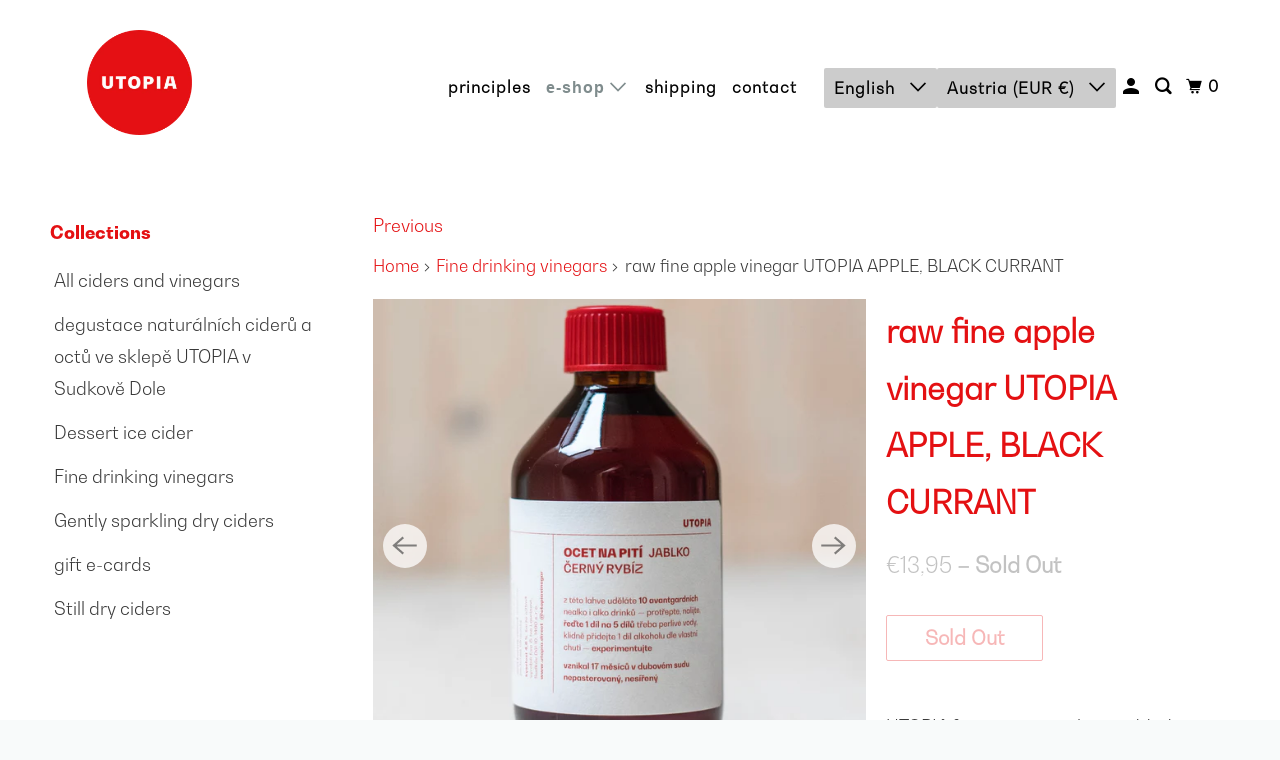

--- FILE ---
content_type: text/html; charset=utf-8
request_url: https://utopia.direct/en-eu/collections/vinegars/products/jemny-jablecny-ocet-na-piti-utopia-jablko-cerny-rybiz
body_size: 31565
content:
<!DOCTYPE html>
<html class="no-js no-touch" lang="en">
  <head>
  <script>
    window.Store = window.Store || {};
    window.Store.id = 52777517254;
  </script>
    <meta charset="utf-8">
    <meta http-equiv="cleartype" content="on">
    <meta name="robots" content="index,follow">
    
    <title>raw fine apple vinegar UTOPIA APPLE, BLACK CURRANT</title>
    
      <meta name="description" content="UTOPIA fine vinegar without added sulphites is spontaneously fermented by local cultures in 225 liter cider oak cask for the first 12 months. For the next 5+ months, the original slow Orleans fermentation method in vinegar oak casks gives birth to delicate, complex vinegar suitable for drinking. (Production of conventi"/>
    
    

<meta name="author" content="UTOPIA">
<meta property="og:url" content="https://utopia.direct/en-eu/products/jemny-jablecny-ocet-na-piti-utopia-jablko-cerny-rybiz">
<meta property="og:site_name" content="UTOPIA">




  <meta property="og:type" content="product">
  <meta property="og:title" content="raw fine apple vinegar UTOPIA APPLE, BLACK CURRANT">
  
    
      <meta property="og:image" content="https://utopia.direct/cdn/shop/products/7H1A2800_600x.jpg?v=1642157989">
      <meta property="og:image:secure_url" content="https://utopia.direct/cdn/shop/products/7H1A2800_600x.jpg?v=1642157989">
      <meta property="og:image:width" content="2634">
      <meta property="og:image:height" content="2634">
      <meta property="og:image:alt" content="raw fine apple vinegar UTOPIA APPLE, BLACK CURRANT">
      
    
      <meta property="og:image" content="https://utopia.direct/cdn/shop/products/DSC6809_eeb683ea-f4de-4de6-8d58-6ab768d8e00a_600x.jpg?v=1642157989">
      <meta property="og:image:secure_url" content="https://utopia.direct/cdn/shop/products/DSC6809_eeb683ea-f4de-4de6-8d58-6ab768d8e00a_600x.jpg?v=1642157989">
      <meta property="og:image:width" content="4016">
      <meta property="og:image:height" content="4016">
      <meta property="og:image:alt" content="raw fine apple vinegar UTOPIA APPLE, BLACK CURRANT">
      
    
      <meta property="og:image" content="https://utopia.direct/cdn/shop/products/L1030212_1296x_388380e8-9684-4729-976c-d8a6a938abba_600x.jpg?v=1642157989">
      <meta property="og:image:secure_url" content="https://utopia.direct/cdn/shop/products/L1030212_1296x_388380e8-9684-4729-976c-d8a6a938abba_600x.jpg?v=1642157989">
      <meta property="og:image:width" content="1296">
      <meta property="og:image:height" content="1296">
      <meta property="og:image:alt" content="raw fine apple vinegar UTOPIA APPLE, BLACK CURRANT">
      
    
  
  <meta property="product:price:amount" content="13,95">
  <meta property="product:price:currency" content="EUR">



  <meta property="og:description" content="UTOPIA fine vinegar without added sulphites is spontaneously fermented by local cultures in 225 liter cider oak cask for the first 12 months. For the next 5+ months, the original slow Orleans fermentation method in vinegar oak casks gives birth to delicate, complex vinegar suitable for drinking. (Production of conventi">




<meta name="twitter:card" content="summary">

  <meta name="twitter:title" content="raw fine apple vinegar UTOPIA APPLE, BLACK CURRANT">
  <meta name="twitter:description" content="UTOPIA fine vinegar without added sulphites is spontaneously fermented by local cultures in 225 liter cider oak cask for the first 12 months. For the next 5+ months, the original slow Orleans fermentation method in vinegar oak casks gives birth to delicate, complex vinegar suitable for drinking. (Production of conventional vinegars takes only a few days). Subsequent maceration of black currant (fruit, leaves and wood) in this limited batch create additional fantastic layers of flavors and aromas. you can make 10-20 avant-garde soft or alcoholic drinks from this bottle shake - pour - dilute 1 part to 5-10 parts of (sparkling) water, feel free to add 1 part alcohol according to your own taste excellent in alcoholic and non-alcoholic cocktails, smoothies, switches, shrubs, fresh juices, salads, soups, sauces and hot drinks experiment with UTOPIA vinegars both&amp;nbsp;in the&amp;nbsp;glass and on the">
  <meta name="twitter:image:width" content="240">
  <meta name="twitter:image:height" content="240">
  <meta name="twitter:image" content="https://utopia.direct/cdn/shop/products/7H1A2800_240x.jpg?v=1642157989">
  <meta name="twitter:image:alt" content="raw fine apple vinegar UTOPIA APPLE, BLACK CURRANT">


    
      <link rel="prev" href="/en-eu/collections/vinegars/products/sladky-jemny-jablecny-ocet-na-piti-utopia-jablko-maliny-materidouska">
    
    
    <!-- Mobile Specific Metas -->
    <meta name="HandheldFriendly" content="True">
    <meta name="MobileOptimized" content="320">
    <meta name="viewport" content="width=device-width,initial-scale=1">
    <meta name="theme-color" content="#ffffff">
    <!-- Preconnect Domains -->
    <link rel="preconnect" href="https://cdn.shopify.com" crossorigin>
    <link rel="preconnect" href="https://fonts.shopify.com" crossorigin>
    <link rel="preconnect" href="https://monorail-edge.shopifysvc.com">
    <!-- Preload Assets -->
    <link rel="preload" href="//utopia.direct/cdn/shop/t/11/assets/vendors.js?v=105148450034842595471654272581" as="script">
    <link rel="preload" href="//utopia.direct/cdn/shop/t/11/assets/mmenu-styles.scss?v=106496102027375579581654272575" as="style">
    <link rel="preload" href="//utopia.direct/cdn/shop/t/11/assets/fancybox.css?v=30466120580444283401654272572" as="style">
    <link rel="preload" href="//utopia.direct/cdn/shop/t/11/assets/styles.css?v=68760261754018914031759332779" as="style">
    <link rel="preload" href="//utopia.direct/cdn/shop/t/11/assets/app.js?v=127253292576408032571670106917" as="script">
    <!-- Stylesheet for mmenu plugin -->
    <link href="//utopia.direct/cdn/shop/t/11/assets/mmenu-styles.scss?v=106496102027375579581654272575" rel="stylesheet" type="text/css" media="all" />
    <!-- Stylesheet for Fancybox library -->
    <link href="//utopia.direct/cdn/shop/t/11/assets/fancybox.css?v=30466120580444283401654272572" rel="stylesheet" type="text/css" media="all" />
    <!-- Stylesheets for Parallax -->
    <link href="//utopia.direct/cdn/shop/t/11/assets/styles.css?v=68760261754018914031759332779" rel="stylesheet" type="text/css" media="all" />
    
      <link rel="shortcut icon" type="image/x-icon" href="//utopia.direct/cdn/shop/files/UTOPIA_2021_logotype_2ed753b7-c328-429c-9883-88bb73d13754_180x180.png?v=1630574347">
      <link rel="apple-touch-icon" href="//utopia.direct/cdn/shop/files/UTOPIA_2021_logotype_2ed753b7-c328-429c-9883-88bb73d13754_180x180.png?v=1630574347"/>
      <link rel="apple-touch-icon" sizes="72x72" href="//utopia.direct/cdn/shop/files/UTOPIA_2021_logotype_2ed753b7-c328-429c-9883-88bb73d13754_72x72.png?v=1630574347"/>
      <link rel="apple-touch-icon" sizes="114x114" href="//utopia.direct/cdn/shop/files/UTOPIA_2021_logotype_2ed753b7-c328-429c-9883-88bb73d13754_114x114.png?v=1630574347"/>
      <link rel="apple-touch-icon" sizes="180x180" href="//utopia.direct/cdn/shop/files/UTOPIA_2021_logotype_2ed753b7-c328-429c-9883-88bb73d13754_180x180.png?v=1630574347"/>
      <link rel="apple-touch-icon" sizes="228x228" href="//utopia.direct/cdn/shop/files/UTOPIA_2021_logotype_2ed753b7-c328-429c-9883-88bb73d13754_228x228.png?v=1630574347"/>
    
    <link rel="canonical" href="https://utopia.direct/en-eu/products/jemny-jablecny-ocet-na-piti-utopia-jablko-cerny-rybiz"/>
    <script>
      document.documentElement.className=document.documentElement.className.replace(/\bno-js\b/,'js');
      if(window.Shopify&&window.Shopify.designMode)document.documentElement.className+=' in-theme-editor';
      if(('ontouchstart' in window)||window.DocumentTouch&&document instanceof DocumentTouch)document.documentElement.className=document.documentElement.className.replace(/\bno-touch\b/,'has-touch');
    </script>
    
    
    
    <script>
      window.PXUTheme = window.PXUTheme || {};
      window.PXUTheme.version = '5.2.0';
      window.PXUTheme.name = 'Parallax';
    </script>
    
    <script>
      
window.PXUTheme = window.PXUTheme || {};


window.PXUTheme.theme_settings = {};
window.PXUTheme.theme_settings.current_locale = "en";
window.PXUTheme.theme_settings.shop_url = "https://utopia.direct";
window.PXUTheme.theme_settings.cart_url = "/en-eu/cart";


window.PXUTheme.theme_settings.newsletter_popup = true;
window.PXUTheme.theme_settings.newsletter_popup_days = "14";
window.PXUTheme.theme_settings.newsletter_popup_mobile = false;
window.PXUTheme.theme_settings.newsletter_popup_seconds = 28;
window.PXUTheme.theme_settings.newsletter_popup_max_width = 400;


window.PXUTheme.theme_settings.search_option = "product";
window.PXUTheme.theme_settings.search_items_to_display = 5;
window.PXUTheme.theme_settings.enable_autocomplete = true;
window.PXUTheme.theme_settings.mobile_search_location = "mobile-menu";


window.PXUTheme.theme_settings.product_form_style = "swatches";
window.PXUTheme.theme_settings.display_inventory_left = false;
window.PXUTheme.theme_settings.inventory_threshold = 10;
window.PXUTheme.theme_settings.limit_quantity = false;
window.PXUTheme.theme_settings.free_price_text = "Free";


window.PXUTheme.theme_settings.collection_secondary_image = true;
window.PXUTheme.theme_settings.collection_swatches = true;


window.PXUTheme.theme_settings.display_special_instructions = true;
window.PXUTheme.theme_settings.display_tos_checkbox = false;
window.PXUTheme.theme_settings.tos_richtext = "\u003cp\u003eI Agree with the Terms \u0026 Conditions\u003c\/p\u003e";
window.PXUTheme.theme_settings.cart_action = "ajax";


window.PXUTheme.theme_settings.header_background = false;


window.PXUTheme.currency = {};


window.PXUTheme.currency.shop_currency = "CZK";
window.PXUTheme.currency.default_currency = "USD";
window.PXUTheme.currency.display_format = "money_format";
window.PXUTheme.currency.money_format = "€{{amount_with_comma_separator}}";
window.PXUTheme.currency.money_format_no_currency = "€{{amount_with_comma_separator}}";
window.PXUTheme.currency.money_format_currency = "€{{amount_with_comma_separator}} EUR";
window.PXUTheme.currency.native_multi_currency = true;
window.PXUTheme.currency.shipping_calculator = false;
window.PXUTheme.currency.iso_code = "EUR";
window.PXUTheme.currency.symbol = "€";


window.PXUTheme.translation = {};


window.PXUTheme.translation.search = "Search";
window.PXUTheme.translation.all_results = "View all results";
window.PXUTheme.translation.no_results = "No results found.";


window.PXUTheme.translation.agree_to_terms_warning = "You must agree with the terms and conditions to checkout.";
window.PXUTheme.translation.cart_discount = "Discount";
window.PXUTheme.translation.edit_cart = "View Cart";
window.PXUTheme.translation.add_to_cart_success = "Translation missing: en.layout.general.add_to_cart_success";
window.PXUTheme.translation.agree_to_terms_html = "Translation missing: en.cart.general.agree_to_terms_html";
window.PXUTheme.translation.checkout = "Checkout";
window.PXUTheme.translation.or = "Translation missing: en.layout.general.or";
window.PXUTheme.translation.continue_shopping = "Continue";
window.PXUTheme.translation.empty_cart = "Your Cart is Empty";
window.PXUTheme.translation.subtotal = "Subtotal";
window.PXUTheme.translation.cart_notes = "Order Notes";
window.PXUTheme.translation.no_shipping_destination = "We do not ship to this destination.";
window.PXUTheme.translation.additional_rate = "There is one shipping rate available for";
window.PXUTheme.translation.additional_rate_at = "at";
window.PXUTheme.translation.additional_rates_part_1 = "There are";
window.PXUTheme.translation.additional_rates_part_2 = "shipping rates available for";
window.PXUTheme.translation.additional_rates_part_3 = "starting at";


window.PXUTheme.translation.product_add_to_cart_success = "Added";
window.PXUTheme.translation.product_add_to_cart = "Add to cart";
window.PXUTheme.translation.product_notify_form_email = "Email address";
window.PXUTheme.translation.product_notify_form_send = "Send";
window.PXUTheme.translation.items_left_count_one = "item left";
window.PXUTheme.translation.items_left_count_other = "items left";
window.PXUTheme.translation.product_sold_out = "Sold Out";
window.PXUTheme.translation.product_from = "from";
window.PXUTheme.translation.product_unavailable = "Unavailable";
window.PXUTheme.translation.product_notify_form_success = "Thanks! We will notify you when this product becomes available!";



window.PXUTheme.routes = window.PXUTheme.routes || {};
window.PXUTheme.routes.root_url = "/en-eu";
window.PXUTheme.routes.cart_url = "/en-eu/cart";
window.PXUTheme.routes.search_url = "/en-eu/search";
window.PXUTheme.routes.product_recommendations_url = "/en-eu/recommendations/products";


window.PXUTheme.media_queries = {};
window.PXUTheme.media_queries.small = window.matchMedia( "(max-width: 480px)" );
window.PXUTheme.media_queries.medium = window.matchMedia( "(max-width: 798px)" );
window.PXUTheme.media_queries.large = window.matchMedia( "(min-width: 799px)" );
window.PXUTheme.media_queries.larger = window.matchMedia( "(min-width: 960px)" );
window.PXUTheme.media_queries.xlarge = window.matchMedia( "(min-width: 1200px)" );
window.PXUTheme.media_queries.ie10 = window.matchMedia( "all and (-ms-high-contrast: none), (-ms-high-contrast: active)" );
window.PXUTheme.media_queries.tablet = window.matchMedia( "only screen and (min-width: 768px) and (max-width: 1024px)" );


window.PXUTheme.device = {};
window.PXUTheme.device.hasTouch = window.matchMedia("(any-pointer: coarse)");
window.PXUTheme.device.hasMouse = window.matchMedia("(any-pointer: fine)");
    </script>
    <script src="//utopia.direct/cdn/shop/t/11/assets/vendors.js?v=105148450034842595471654272581" defer></script>
    <script src="//utopia.direct/cdn/shop/t/11/assets/app.js?v=127253292576408032571670106917" defer></script>
    <script>window.performance && window.performance.mark && window.performance.mark('shopify.content_for_header.start');</script><meta name="google-site-verification" content="dgM1VduNYEkYVp7dF7I31uiatQEgZwCaMWNXU_XN72M">
<meta name="facebook-domain-verification" content="uz7xy9mz92kbize5sxbwsvuor70w6l">
<meta name="facebook-domain-verification" content="5ofldrceuyns8lo1b0w1yvjglscpiq">
<meta id="shopify-digital-wallet" name="shopify-digital-wallet" content="/52777517254/digital_wallets/dialog">
<meta name="shopify-checkout-api-token" content="b237875ffbfb29a42cce3ae825068350">
<meta id="in-context-paypal-metadata" data-shop-id="52777517254" data-venmo-supported="false" data-environment="production" data-locale="en_US" data-paypal-v4="true" data-currency="EUR">
<link rel="alternate" hreflang="x-default" href="https://utopia.direct/products/jemny-jablecny-ocet-na-piti-utopia-jablko-cerny-rybiz">
<link rel="alternate" hreflang="cs" href="https://utopia.direct/products/jemny-jablecny-ocet-na-piti-utopia-jablko-cerny-rybiz">
<link rel="alternate" hreflang="en" href="https://utopia.direct/en/products/jemny-jablecny-ocet-na-piti-utopia-jablko-cerny-rybiz">
<link rel="alternate" hreflang="en-AT" href="https://utopia.direct/en-eu/products/jemny-jablecny-ocet-na-piti-utopia-jablko-cerny-rybiz">
<link rel="alternate" hreflang="cs-AT" href="https://utopia.direct/cs-eu/products/jemny-jablecny-ocet-na-piti-utopia-jablko-cerny-rybiz">
<link rel="alternate" hreflang="en-BE" href="https://utopia.direct/en-eu/products/jemny-jablecny-ocet-na-piti-utopia-jablko-cerny-rybiz">
<link rel="alternate" hreflang="cs-BE" href="https://utopia.direct/cs-eu/products/jemny-jablecny-ocet-na-piti-utopia-jablko-cerny-rybiz">
<link rel="alternate" hreflang="en-CH" href="https://utopia.direct/en-eu/products/jemny-jablecny-ocet-na-piti-utopia-jablko-cerny-rybiz">
<link rel="alternate" hreflang="cs-CH" href="https://utopia.direct/cs-eu/products/jemny-jablecny-ocet-na-piti-utopia-jablko-cerny-rybiz">
<link rel="alternate" hreflang="en-EE" href="https://utopia.direct/en-eu/products/jemny-jablecny-ocet-na-piti-utopia-jablko-cerny-rybiz">
<link rel="alternate" hreflang="cs-EE" href="https://utopia.direct/cs-eu/products/jemny-jablecny-ocet-na-piti-utopia-jablko-cerny-rybiz">
<link rel="alternate" hreflang="en-ES" href="https://utopia.direct/en-eu/products/jemny-jablecny-ocet-na-piti-utopia-jablko-cerny-rybiz">
<link rel="alternate" hreflang="cs-ES" href="https://utopia.direct/cs-eu/products/jemny-jablecny-ocet-na-piti-utopia-jablko-cerny-rybiz">
<link rel="alternate" hreflang="en-FR" href="https://utopia.direct/en-eu/products/jemny-jablecny-ocet-na-piti-utopia-jablko-cerny-rybiz">
<link rel="alternate" hreflang="cs-FR" href="https://utopia.direct/cs-eu/products/jemny-jablecny-ocet-na-piti-utopia-jablko-cerny-rybiz">
<link rel="alternate" hreflang="en-HR" href="https://utopia.direct/en-eu/products/jemny-jablecny-ocet-na-piti-utopia-jablko-cerny-rybiz">
<link rel="alternate" hreflang="cs-HR" href="https://utopia.direct/cs-eu/products/jemny-jablecny-ocet-na-piti-utopia-jablko-cerny-rybiz">
<link rel="alternate" hreflang="en-HU" href="https://utopia.direct/en-eu/products/jemny-jablecny-ocet-na-piti-utopia-jablko-cerny-rybiz">
<link rel="alternate" hreflang="cs-HU" href="https://utopia.direct/cs-eu/products/jemny-jablecny-ocet-na-piti-utopia-jablko-cerny-rybiz">
<link rel="alternate" hreflang="en-IE" href="https://utopia.direct/en-eu/products/jemny-jablecny-ocet-na-piti-utopia-jablko-cerny-rybiz">
<link rel="alternate" hreflang="cs-IE" href="https://utopia.direct/cs-eu/products/jemny-jablecny-ocet-na-piti-utopia-jablko-cerny-rybiz">
<link rel="alternate" hreflang="en-IT" href="https://utopia.direct/en-eu/products/jemny-jablecny-ocet-na-piti-utopia-jablko-cerny-rybiz">
<link rel="alternate" hreflang="cs-IT" href="https://utopia.direct/cs-eu/products/jemny-jablecny-ocet-na-piti-utopia-jablko-cerny-rybiz">
<link rel="alternate" hreflang="en-LI" href="https://utopia.direct/en-eu/products/jemny-jablecny-ocet-na-piti-utopia-jablko-cerny-rybiz">
<link rel="alternate" hreflang="cs-LI" href="https://utopia.direct/cs-eu/products/jemny-jablecny-ocet-na-piti-utopia-jablko-cerny-rybiz">
<link rel="alternate" hreflang="en-LT" href="https://utopia.direct/en-eu/products/jemny-jablecny-ocet-na-piti-utopia-jablko-cerny-rybiz">
<link rel="alternate" hreflang="cs-LT" href="https://utopia.direct/cs-eu/products/jemny-jablecny-ocet-na-piti-utopia-jablko-cerny-rybiz">
<link rel="alternate" hreflang="en-LU" href="https://utopia.direct/en-eu/products/jemny-jablecny-ocet-na-piti-utopia-jablko-cerny-rybiz">
<link rel="alternate" hreflang="cs-LU" href="https://utopia.direct/cs-eu/products/jemny-jablecny-ocet-na-piti-utopia-jablko-cerny-rybiz">
<link rel="alternate" hreflang="en-LV" href="https://utopia.direct/en-eu/products/jemny-jablecny-ocet-na-piti-utopia-jablko-cerny-rybiz">
<link rel="alternate" hreflang="cs-LV" href="https://utopia.direct/cs-eu/products/jemny-jablecny-ocet-na-piti-utopia-jablko-cerny-rybiz">
<link rel="alternate" hreflang="en-NO" href="https://utopia.direct/en-eu/products/jemny-jablecny-ocet-na-piti-utopia-jablko-cerny-rybiz">
<link rel="alternate" hreflang="cs-NO" href="https://utopia.direct/cs-eu/products/jemny-jablecny-ocet-na-piti-utopia-jablko-cerny-rybiz">
<link rel="alternate" hreflang="en-PL" href="https://utopia.direct/en-eu/products/jemny-jablecny-ocet-na-piti-utopia-jablko-cerny-rybiz">
<link rel="alternate" hreflang="cs-PL" href="https://utopia.direct/cs-eu/products/jemny-jablecny-ocet-na-piti-utopia-jablko-cerny-rybiz">
<link rel="alternate" hreflang="en-PT" href="https://utopia.direct/en-eu/products/jemny-jablecny-ocet-na-piti-utopia-jablko-cerny-rybiz">
<link rel="alternate" hreflang="cs-PT" href="https://utopia.direct/cs-eu/products/jemny-jablecny-ocet-na-piti-utopia-jablko-cerny-rybiz">
<link rel="alternate" hreflang="en-RO" href="https://utopia.direct/en-eu/products/jemny-jablecny-ocet-na-piti-utopia-jablko-cerny-rybiz">
<link rel="alternate" hreflang="cs-RO" href="https://utopia.direct/cs-eu/products/jemny-jablecny-ocet-na-piti-utopia-jablko-cerny-rybiz">
<link rel="alternate" hreflang="en-SE" href="https://utopia.direct/en-eu/products/jemny-jablecny-ocet-na-piti-utopia-jablko-cerny-rybiz">
<link rel="alternate" hreflang="cs-SE" href="https://utopia.direct/cs-eu/products/jemny-jablecny-ocet-na-piti-utopia-jablko-cerny-rybiz">
<link rel="alternate" hreflang="en-DK" href="https://utopia.direct/en-eu/products/jemny-jablecny-ocet-na-piti-utopia-jablko-cerny-rybiz">
<link rel="alternate" hreflang="cs-DK" href="https://utopia.direct/cs-eu/products/jemny-jablecny-ocet-na-piti-utopia-jablko-cerny-rybiz">
<link rel="alternate" hreflang="en-NL" href="https://utopia.direct/en-eu/products/jemny-jablecny-ocet-na-piti-utopia-jablko-cerny-rybiz">
<link rel="alternate" hreflang="cs-NL" href="https://utopia.direct/cs-eu/products/jemny-jablecny-ocet-na-piti-utopia-jablko-cerny-rybiz">
<link rel="alternate" hreflang="en-FI" href="https://utopia.direct/en-eu/products/jemny-jablecny-ocet-na-piti-utopia-jablko-cerny-rybiz">
<link rel="alternate" hreflang="cs-FI" href="https://utopia.direct/cs-eu/products/jemny-jablecny-ocet-na-piti-utopia-jablko-cerny-rybiz">
<link rel="alternate" hreflang="en-DE" href="https://utopia.direct/en-eu/products/jemny-jablecny-ocet-na-piti-utopia-jablko-cerny-rybiz">
<link rel="alternate" hreflang="cs-DE" href="https://utopia.direct/cs-eu/products/jemny-jablecny-ocet-na-piti-utopia-jablko-cerny-rybiz">
<link rel="alternate" hreflang="cs-SK" href="https://utopia.direct/cs-sk/products/jemny-jablecny-ocet-na-piti-utopia-jablko-cerny-rybiz">
<link rel="alternate" type="application/json+oembed" href="https://utopia.direct/en-eu/products/jemny-jablecny-ocet-na-piti-utopia-jablko-cerny-rybiz.oembed">
<script async="async" src="/checkouts/internal/preloads.js?locale=en-AT"></script>
<link rel="preconnect" href="https://shop.app" crossorigin="anonymous">
<script async="async" src="https://shop.app/checkouts/internal/preloads.js?locale=en-AT&shop_id=52777517254" crossorigin="anonymous"></script>
<script id="apple-pay-shop-capabilities" type="application/json">{"shopId":52777517254,"countryCode":"CZ","currencyCode":"EUR","merchantCapabilities":["supports3DS"],"merchantId":"gid:\/\/shopify\/Shop\/52777517254","merchantName":"UTOPIA","requiredBillingContactFields":["postalAddress","email","phone"],"requiredShippingContactFields":["postalAddress","email","phone"],"shippingType":"shipping","supportedNetworks":["visa","maestro","masterCard","amex"],"total":{"type":"pending","label":"UTOPIA","amount":"1.00"},"shopifyPaymentsEnabled":true,"supportsSubscriptions":true}</script>
<script id="shopify-features" type="application/json">{"accessToken":"b237875ffbfb29a42cce3ae825068350","betas":["rich-media-storefront-analytics"],"domain":"utopia.direct","predictiveSearch":true,"shopId":52777517254,"locale":"en"}</script>
<script>var Shopify = Shopify || {};
Shopify.shop = "utopiacider.myshopify.com";
Shopify.locale = "en";
Shopify.currency = {"active":"EUR","rate":"0.042099378"};
Shopify.country = "AT";
Shopify.theme = {"name":"Parallax","id":128477987014,"schema_name":"Parallax","schema_version":"5.2.0","theme_store_id":688,"role":"main"};
Shopify.theme.handle = "null";
Shopify.theme.style = {"id":null,"handle":null};
Shopify.cdnHost = "utopia.direct/cdn";
Shopify.routes = Shopify.routes || {};
Shopify.routes.root = "/en-eu/";</script>
<script type="module">!function(o){(o.Shopify=o.Shopify||{}).modules=!0}(window);</script>
<script>!function(o){function n(){var o=[];function n(){o.push(Array.prototype.slice.apply(arguments))}return n.q=o,n}var t=o.Shopify=o.Shopify||{};t.loadFeatures=n(),t.autoloadFeatures=n()}(window);</script>
<script>
  window.ShopifyPay = window.ShopifyPay || {};
  window.ShopifyPay.apiHost = "shop.app\/pay";
  window.ShopifyPay.redirectState = null;
</script>
<script id="shop-js-analytics" type="application/json">{"pageType":"product"}</script>
<script defer="defer" async type="module" src="//utopia.direct/cdn/shopifycloud/shop-js/modules/v2/client.init-shop-cart-sync_BT-GjEfc.en.esm.js"></script>
<script defer="defer" async type="module" src="//utopia.direct/cdn/shopifycloud/shop-js/modules/v2/chunk.common_D58fp_Oc.esm.js"></script>
<script defer="defer" async type="module" src="//utopia.direct/cdn/shopifycloud/shop-js/modules/v2/chunk.modal_xMitdFEc.esm.js"></script>
<script type="module">
  await import("//utopia.direct/cdn/shopifycloud/shop-js/modules/v2/client.init-shop-cart-sync_BT-GjEfc.en.esm.js");
await import("//utopia.direct/cdn/shopifycloud/shop-js/modules/v2/chunk.common_D58fp_Oc.esm.js");
await import("//utopia.direct/cdn/shopifycloud/shop-js/modules/v2/chunk.modal_xMitdFEc.esm.js");

  window.Shopify.SignInWithShop?.initShopCartSync?.({"fedCMEnabled":true,"windoidEnabled":true});

</script>
<script>
  window.Shopify = window.Shopify || {};
  if (!window.Shopify.featureAssets) window.Shopify.featureAssets = {};
  window.Shopify.featureAssets['shop-js'] = {"shop-cart-sync":["modules/v2/client.shop-cart-sync_DZOKe7Ll.en.esm.js","modules/v2/chunk.common_D58fp_Oc.esm.js","modules/v2/chunk.modal_xMitdFEc.esm.js"],"init-fed-cm":["modules/v2/client.init-fed-cm_B6oLuCjv.en.esm.js","modules/v2/chunk.common_D58fp_Oc.esm.js","modules/v2/chunk.modal_xMitdFEc.esm.js"],"shop-cash-offers":["modules/v2/client.shop-cash-offers_D2sdYoxE.en.esm.js","modules/v2/chunk.common_D58fp_Oc.esm.js","modules/v2/chunk.modal_xMitdFEc.esm.js"],"shop-login-button":["modules/v2/client.shop-login-button_QeVjl5Y3.en.esm.js","modules/v2/chunk.common_D58fp_Oc.esm.js","modules/v2/chunk.modal_xMitdFEc.esm.js"],"pay-button":["modules/v2/client.pay-button_DXTOsIq6.en.esm.js","modules/v2/chunk.common_D58fp_Oc.esm.js","modules/v2/chunk.modal_xMitdFEc.esm.js"],"shop-button":["modules/v2/client.shop-button_DQZHx9pm.en.esm.js","modules/v2/chunk.common_D58fp_Oc.esm.js","modules/v2/chunk.modal_xMitdFEc.esm.js"],"avatar":["modules/v2/client.avatar_BTnouDA3.en.esm.js"],"init-windoid":["modules/v2/client.init-windoid_CR1B-cfM.en.esm.js","modules/v2/chunk.common_D58fp_Oc.esm.js","modules/v2/chunk.modal_xMitdFEc.esm.js"],"init-shop-for-new-customer-accounts":["modules/v2/client.init-shop-for-new-customer-accounts_C_vY_xzh.en.esm.js","modules/v2/client.shop-login-button_QeVjl5Y3.en.esm.js","modules/v2/chunk.common_D58fp_Oc.esm.js","modules/v2/chunk.modal_xMitdFEc.esm.js"],"init-shop-email-lookup-coordinator":["modules/v2/client.init-shop-email-lookup-coordinator_BI7n9ZSv.en.esm.js","modules/v2/chunk.common_D58fp_Oc.esm.js","modules/v2/chunk.modal_xMitdFEc.esm.js"],"init-shop-cart-sync":["modules/v2/client.init-shop-cart-sync_BT-GjEfc.en.esm.js","modules/v2/chunk.common_D58fp_Oc.esm.js","modules/v2/chunk.modal_xMitdFEc.esm.js"],"shop-toast-manager":["modules/v2/client.shop-toast-manager_DiYdP3xc.en.esm.js","modules/v2/chunk.common_D58fp_Oc.esm.js","modules/v2/chunk.modal_xMitdFEc.esm.js"],"init-customer-accounts":["modules/v2/client.init-customer-accounts_D9ZNqS-Q.en.esm.js","modules/v2/client.shop-login-button_QeVjl5Y3.en.esm.js","modules/v2/chunk.common_D58fp_Oc.esm.js","modules/v2/chunk.modal_xMitdFEc.esm.js"],"init-customer-accounts-sign-up":["modules/v2/client.init-customer-accounts-sign-up_iGw4briv.en.esm.js","modules/v2/client.shop-login-button_QeVjl5Y3.en.esm.js","modules/v2/chunk.common_D58fp_Oc.esm.js","modules/v2/chunk.modal_xMitdFEc.esm.js"],"shop-follow-button":["modules/v2/client.shop-follow-button_CqMgW2wH.en.esm.js","modules/v2/chunk.common_D58fp_Oc.esm.js","modules/v2/chunk.modal_xMitdFEc.esm.js"],"checkout-modal":["modules/v2/client.checkout-modal_xHeaAweL.en.esm.js","modules/v2/chunk.common_D58fp_Oc.esm.js","modules/v2/chunk.modal_xMitdFEc.esm.js"],"shop-login":["modules/v2/client.shop-login_D91U-Q7h.en.esm.js","modules/v2/chunk.common_D58fp_Oc.esm.js","modules/v2/chunk.modal_xMitdFEc.esm.js"],"lead-capture":["modules/v2/client.lead-capture_BJmE1dJe.en.esm.js","modules/v2/chunk.common_D58fp_Oc.esm.js","modules/v2/chunk.modal_xMitdFEc.esm.js"],"payment-terms":["modules/v2/client.payment-terms_Ci9AEqFq.en.esm.js","modules/v2/chunk.common_D58fp_Oc.esm.js","modules/v2/chunk.modal_xMitdFEc.esm.js"]};
</script>
<script>(function() {
  var isLoaded = false;
  function asyncLoad() {
    if (isLoaded) return;
    isLoaded = true;
    var urls = ["https:\/\/av-northern-apps.com\/js\/agecheckerplus_mG35tH2eGxRu7PQW.js?shop=utopiacider.myshopify.com","\/\/cdn.shopify.com\/proxy\/64947990b99339982bb089aeb37e7aa8fd12a4e2743fe28e754c3f41343568b9\/s.pandect.es\/scripts\/pandectes-core.js?shop=utopiacider.myshopify.com\u0026sp-cache-control=cHVibGljLCBtYXgtYWdlPTkwMA"];
    for (var i = 0; i < urls.length; i++) {
      var s = document.createElement('script');
      s.type = 'text/javascript';
      s.async = true;
      s.src = urls[i];
      var x = document.getElementsByTagName('script')[0];
      x.parentNode.insertBefore(s, x);
    }
  };
  if(window.attachEvent) {
    window.attachEvent('onload', asyncLoad);
  } else {
    window.addEventListener('load', asyncLoad, false);
  }
})();</script>
<script id="__st">var __st={"a":52777517254,"offset":3600,"reqid":"f0ea898a-84dd-44aa-8e83-500779a8bb74-1769511707","pageurl":"utopia.direct\/en-eu\/collections\/vinegars\/products\/jemny-jablecny-ocet-na-piti-utopia-jablko-cerny-rybiz","u":"6c6f65649921","p":"product","rtyp":"product","rid":7160484921542};</script>
<script>window.ShopifyPaypalV4VisibilityTracking = true;</script>
<script id="captcha-bootstrap">!function(){'use strict';const t='contact',e='account',n='new_comment',o=[[t,t],['blogs',n],['comments',n],[t,'customer']],c=[[e,'customer_login'],[e,'guest_login'],[e,'recover_customer_password'],[e,'create_customer']],r=t=>t.map((([t,e])=>`form[action*='/${t}']:not([data-nocaptcha='true']) input[name='form_type'][value='${e}']`)).join(','),a=t=>()=>t?[...document.querySelectorAll(t)].map((t=>t.form)):[];function s(){const t=[...o],e=r(t);return a(e)}const i='password',u='form_key',d=['recaptcha-v3-token','g-recaptcha-response','h-captcha-response',i],f=()=>{try{return window.sessionStorage}catch{return}},m='__shopify_v',_=t=>t.elements[u];function p(t,e,n=!1){try{const o=window.sessionStorage,c=JSON.parse(o.getItem(e)),{data:r}=function(t){const{data:e,action:n}=t;return t[m]||n?{data:e,action:n}:{data:t,action:n}}(c);for(const[e,n]of Object.entries(r))t.elements[e]&&(t.elements[e].value=n);n&&o.removeItem(e)}catch(o){console.error('form repopulation failed',{error:o})}}const l='form_type',E='cptcha';function T(t){t.dataset[E]=!0}const w=window,h=w.document,L='Shopify',v='ce_forms',y='captcha';let A=!1;((t,e)=>{const n=(g='f06e6c50-85a8-45c8-87d0-21a2b65856fe',I='https://cdn.shopify.com/shopifycloud/storefront-forms-hcaptcha/ce_storefront_forms_captcha_hcaptcha.v1.5.2.iife.js',D={infoText:'Protected by hCaptcha',privacyText:'Privacy',termsText:'Terms'},(t,e,n)=>{const o=w[L][v],c=o.bindForm;if(c)return c(t,g,e,D).then(n);var r;o.q.push([[t,g,e,D],n]),r=I,A||(h.body.append(Object.assign(h.createElement('script'),{id:'captcha-provider',async:!0,src:r})),A=!0)});var g,I,D;w[L]=w[L]||{},w[L][v]=w[L][v]||{},w[L][v].q=[],w[L][y]=w[L][y]||{},w[L][y].protect=function(t,e){n(t,void 0,e),T(t)},Object.freeze(w[L][y]),function(t,e,n,w,h,L){const[v,y,A,g]=function(t,e,n){const i=e?o:[],u=t?c:[],d=[...i,...u],f=r(d),m=r(i),_=r(d.filter((([t,e])=>n.includes(e))));return[a(f),a(m),a(_),s()]}(w,h,L),I=t=>{const e=t.target;return e instanceof HTMLFormElement?e:e&&e.form},D=t=>v().includes(t);t.addEventListener('submit',(t=>{const e=I(t);if(!e)return;const n=D(e)&&!e.dataset.hcaptchaBound&&!e.dataset.recaptchaBound,o=_(e),c=g().includes(e)&&(!o||!o.value);(n||c)&&t.preventDefault(),c&&!n&&(function(t){try{if(!f())return;!function(t){const e=f();if(!e)return;const n=_(t);if(!n)return;const o=n.value;o&&e.removeItem(o)}(t);const e=Array.from(Array(32),(()=>Math.random().toString(36)[2])).join('');!function(t,e){_(t)||t.append(Object.assign(document.createElement('input'),{type:'hidden',name:u})),t.elements[u].value=e}(t,e),function(t,e){const n=f();if(!n)return;const o=[...t.querySelectorAll(`input[type='${i}']`)].map((({name:t})=>t)),c=[...d,...o],r={};for(const[a,s]of new FormData(t).entries())c.includes(a)||(r[a]=s);n.setItem(e,JSON.stringify({[m]:1,action:t.action,data:r}))}(t,e)}catch(e){console.error('failed to persist form',e)}}(e),e.submit())}));const S=(t,e)=>{t&&!t.dataset[E]&&(n(t,e.some((e=>e===t))),T(t))};for(const o of['focusin','change'])t.addEventListener(o,(t=>{const e=I(t);D(e)&&S(e,y())}));const B=e.get('form_key'),M=e.get(l),P=B&&M;t.addEventListener('DOMContentLoaded',(()=>{const t=y();if(P)for(const e of t)e.elements[l].value===M&&p(e,B);[...new Set([...A(),...v().filter((t=>'true'===t.dataset.shopifyCaptcha))])].forEach((e=>S(e,t)))}))}(h,new URLSearchParams(w.location.search),n,t,e,['guest_login'])})(!0,!0)}();</script>
<script integrity="sha256-4kQ18oKyAcykRKYeNunJcIwy7WH5gtpwJnB7kiuLZ1E=" data-source-attribution="shopify.loadfeatures" defer="defer" src="//utopia.direct/cdn/shopifycloud/storefront/assets/storefront/load_feature-a0a9edcb.js" crossorigin="anonymous"></script>
<script crossorigin="anonymous" defer="defer" src="//utopia.direct/cdn/shopifycloud/storefront/assets/shopify_pay/storefront-65b4c6d7.js?v=20250812"></script>
<script data-source-attribution="shopify.dynamic_checkout.dynamic.init">var Shopify=Shopify||{};Shopify.PaymentButton=Shopify.PaymentButton||{isStorefrontPortableWallets:!0,init:function(){window.Shopify.PaymentButton.init=function(){};var t=document.createElement("script");t.src="https://utopia.direct/cdn/shopifycloud/portable-wallets/latest/portable-wallets.en.js",t.type="module",document.head.appendChild(t)}};
</script>
<script data-source-attribution="shopify.dynamic_checkout.buyer_consent">
  function portableWalletsHideBuyerConsent(e){var t=document.getElementById("shopify-buyer-consent"),n=document.getElementById("shopify-subscription-policy-button");t&&n&&(t.classList.add("hidden"),t.setAttribute("aria-hidden","true"),n.removeEventListener("click",e))}function portableWalletsShowBuyerConsent(e){var t=document.getElementById("shopify-buyer-consent"),n=document.getElementById("shopify-subscription-policy-button");t&&n&&(t.classList.remove("hidden"),t.removeAttribute("aria-hidden"),n.addEventListener("click",e))}window.Shopify?.PaymentButton&&(window.Shopify.PaymentButton.hideBuyerConsent=portableWalletsHideBuyerConsent,window.Shopify.PaymentButton.showBuyerConsent=portableWalletsShowBuyerConsent);
</script>
<script>
  function portableWalletsCleanup(e){e&&e.src&&console.error("Failed to load portable wallets script "+e.src);var t=document.querySelectorAll("shopify-accelerated-checkout .shopify-payment-button__skeleton, shopify-accelerated-checkout-cart .wallet-cart-button__skeleton"),e=document.getElementById("shopify-buyer-consent");for(let e=0;e<t.length;e++)t[e].remove();e&&e.remove()}function portableWalletsNotLoadedAsModule(e){e instanceof ErrorEvent&&"string"==typeof e.message&&e.message.includes("import.meta")&&"string"==typeof e.filename&&e.filename.includes("portable-wallets")&&(window.removeEventListener("error",portableWalletsNotLoadedAsModule),window.Shopify.PaymentButton.failedToLoad=e,"loading"===document.readyState?document.addEventListener("DOMContentLoaded",window.Shopify.PaymentButton.init):window.Shopify.PaymentButton.init())}window.addEventListener("error",portableWalletsNotLoadedAsModule);
</script>

<script type="module" src="https://utopia.direct/cdn/shopifycloud/portable-wallets/latest/portable-wallets.en.js" onError="portableWalletsCleanup(this)" crossorigin="anonymous"></script>
<script nomodule>
  document.addEventListener("DOMContentLoaded", portableWalletsCleanup);
</script>

<link id="shopify-accelerated-checkout-styles" rel="stylesheet" media="screen" href="https://utopia.direct/cdn/shopifycloud/portable-wallets/latest/accelerated-checkout-backwards-compat.css" crossorigin="anonymous">
<style id="shopify-accelerated-checkout-cart">
        #shopify-buyer-consent {
  margin-top: 1em;
  display: inline-block;
  width: 100%;
}

#shopify-buyer-consent.hidden {
  display: none;
}

#shopify-subscription-policy-button {
  background: none;
  border: none;
  padding: 0;
  text-decoration: underline;
  font-size: inherit;
  cursor: pointer;
}

#shopify-subscription-policy-button::before {
  box-shadow: none;
}

      </style>

<script>window.performance && window.performance.mark && window.performance.mark('shopify.content_for_header.end');</script>
    <noscript>
      <style>
        .slides > li:first-child { display: block; }
        .image__fallback {
          width: 100vw;
          display: block !important;
          max-width: 100vw !important;
          margin-bottom: 0;
        }
        .no-js-only {
          display: inherit !important;
        }
        .icon-cart.cart-button {
          display: none;
        }
        .lazyload,
        .cart_page_image img {
          opacity: 1;
          -webkit-filter: blur(0);
          filter: blur(0);
        }
        .image-element__wrap {
          display: none;
        }
        .banner__text .container {
          background-color: transparent;
        }
        .animate_right,
        .animate_left,
        .animate_up,
        .animate_down {
          opacity: 1;
        }
        .flexslider .slides>li {
          display: block;
        }
        .product_section .product_form {
          opacity: 1;
        }
        .multi_select,
        form .select {
          display: block !important;
        }
        .swatch-options {
          display: none;
        }
        .parallax__wrap .banner__text {
          position: absolute;
          margin-left: auto;
          margin-right: auto;
          left: 0;
          right: 0;
          bottom: 0;
          top: 0;
          display: -webkit-box;
          display: -ms-flexbox;
          display: flex;
          -webkit-box-align: center;
          -ms-flex-align: center;
          align-items: center;
          -webkit-box-pack: center;
          -ms-flex-pack: center;
          justify-content: center;
        }
        .parallax__wrap .image__fallback {
          max-height: 1000px;
          -o-object-fit: cover;
          object-fit: cover;
        }
      </style>
    </noscript>
  
<!-- Hotjar Tracking Code for https://utopia.direct -->
<script>
    (function(h,o,t,j,a,r){
        h.hj=h.hj||function(){(h.hj.q=h.hj.q||[]).push(arguments)};
        h._hjSettings={hjid:2196245,hjsv:6};
        a=o.getElementsByTagName('head')[0];
        r=o.createElement('script');r.async=1;
        r.src=t+h._hjSettings.hjid+j+h._hjSettings.hjsv;
        a.appendChild(r);
    })(window,document,'https://static.hotjar.com/c/hotjar-','.js?sv=');
</script>
 <!-- Google Webmaster Tools Site Verification -->
<meta name="google-site-verification" content="uSYM1nGc6fAdKhb-VHZD5JYGnP542fDAleJQNLwVOYs" />


<!-- BEGIN app block: shopify://apps/pandectes-gdpr/blocks/banner/58c0baa2-6cc1-480c-9ea6-38d6d559556a -->
  
    
      <!-- TCF is active, scripts are loaded above -->
      
      <script>
        
        window.addEventListener('DOMContentLoaded', function(){
          const script = document.createElement('script');
          
            script.src = "https://cdn.shopify.com/extensions/019bf9f2-2284-7e6a-94f3-548acaed6f98/gdpr-246/assets/pandectes-core.js";
          
          script.defer = true;
          document.body.appendChild(script);
        })
      </script>
    
  


<!-- END app block --><!-- BEGIN app block: shopify://apps/fontify/blocks/app-embed/334490e2-2153-4a2e-a452-e90bdeffa3cc --><link rel="preconnect" href="https://cdn.nitroapps.co" crossorigin=""><!-- app metafields --><style type="text/css" id="nitro-fontify" >
				 
		 
					@font-face {
				font-family: 'Bw Gradual ExtraBold';
				src: url(https://cdn.shopify.com/s/files/1/2800/8456/t/6/assets/utopiacider-bw-gradual-extrabold.woff?v=1626508674);
			}
			h1,h2,h3,h4,h5,h6 {
				font-family: 'Bw Gradual ExtraBold' !important;
				
				/** 3 **/
			}
		 
		
					 
		 
					@font-face {
				font-family: 'Bw Gradual Light';
				src: url(https://cdn.shopify.com/s/files/1/2800/8456/t/6/assets/utopiacider-bw-gradual-light.woff?v=1626508810);
			}
			p,blockquote,li,a,div ,span ,option ,select ,label ,input ,button {
				font-family: 'Bw Gradual Light' !important;
				
				/** 3 **/
			}
		 
		
	</style>
<script>
    console.log(null);
    console.log(null);
  </script><script
  type="text/javascript"
  id="fontify-scripts"
>
  
  (function () {
    // Prevent duplicate execution
    if (window.fontifyScriptInitialized) {
      return;
    }
    window.fontifyScriptInitialized = true;

    if (window.opener) {
      // Remove existing listener if any before adding new one
      if (window.fontifyMessageListener) {
        window.removeEventListener('message', window.fontifyMessageListener, false);
      }

      function watchClosedWindow() {
        let itv = setInterval(function () {
          if (!window.opener || window.opener.closed) {
            clearInterval(itv);
            window.close();
          }
        }, 1000);
      }

      // Helper function to inject scripts and links from vite-tag content
      function injectScript(encodedContent) {
        

        // Decode HTML entities
        const tempTextarea = document.createElement('textarea');
        tempTextarea.innerHTML = encodedContent;
        const viteContent = tempTextarea.value;

        // Parse HTML content
        const tempDiv = document.createElement('div');
        tempDiv.innerHTML = viteContent;

        // Track duplicates within tempDiv only
        const scriptIds = new Set();
        const scriptSrcs = new Set();
        const linkKeys = new Set();

        // Helper to clone element attributes
        function cloneAttributes(source, target) {
          Array.from(source.attributes).forEach(function(attr) {
            if (attr.name === 'crossorigin') {
              target.crossOrigin = attr.value;
            } else {
              target.setAttribute(attr.name, attr.value);
            }
          });
          if (source.textContent) {
            target.textContent = source.textContent;
          }
        }

        // Inject scripts (filter duplicates within tempDiv)
        tempDiv.querySelectorAll('script').forEach(function(script) {
          const scriptId = script.getAttribute('id');
          const scriptSrc = script.getAttribute('src');

          // Skip if duplicate in tempDiv
          if ((scriptId && scriptIds.has(scriptId)) || (scriptSrc && scriptSrcs.has(scriptSrc))) {
            return;
          }

          // Track script
          if (scriptId) scriptIds.add(scriptId);
          if (scriptSrc) scriptSrcs.add(scriptSrc);

          // Clone and inject
          const newScript = document.createElement('script');
          cloneAttributes(script, newScript);

          document.head.appendChild(newScript);
        });

        // Inject links (filter duplicates within tempDiv)
        tempDiv.querySelectorAll('link').forEach(function(link) {
          const linkHref = link.getAttribute('href');
          const linkRel = link.getAttribute('rel') || '';
          const key = linkHref + '|' + linkRel;

          // Skip if duplicate in tempDiv
          if (linkHref && linkKeys.has(key)) {
            return;
          }

          // Track link
          if (linkHref) linkKeys.add(key);

          // Clone and inject
          const newLink = document.createElement('link');
          cloneAttributes(link, newLink);
          document.head.appendChild(newLink);
        });
      }

      // Function to apply preview font data


      function receiveMessage(event) {
        watchClosedWindow();
        if (event.data.action == 'fontify_ready') {
          console.log('fontify_ready');
          injectScript(`&lt;!-- BEGIN app snippet: vite-tag --&gt;


  &lt;script src=&quot;https://cdn.shopify.com/extensions/019bafe3-77e1-7e6a-87b2-cbeff3e5cd6f/fontify-polaris-11/assets/main-B3V8Mu2P.js&quot; type=&quot;module&quot; crossorigin=&quot;anonymous&quot;&gt;&lt;/script&gt;

&lt;!-- END app snippet --&gt;
  &lt;!-- BEGIN app snippet: vite-tag --&gt;


  &lt;link href=&quot;//cdn.shopify.com/extensions/019bafe3-77e1-7e6a-87b2-cbeff3e5cd6f/fontify-polaris-11/assets/main-GVRB1u2d.css&quot; rel=&quot;stylesheet&quot; type=&quot;text/css&quot; media=&quot;all&quot; /&gt;

&lt;!-- END app snippet --&gt;
`);

        } else if (event.data.action == 'font_audit_ready') {
          injectScript(`&lt;!-- BEGIN app snippet: vite-tag --&gt;


  &lt;script src=&quot;https://cdn.shopify.com/extensions/019bafe3-77e1-7e6a-87b2-cbeff3e5cd6f/fontify-polaris-11/assets/audit-DDeWPAiq.js&quot; type=&quot;module&quot; crossorigin=&quot;anonymous&quot;&gt;&lt;/script&gt;

&lt;!-- END app snippet --&gt;
  &lt;!-- BEGIN app snippet: vite-tag --&gt;


  &lt;link href=&quot;//cdn.shopify.com/extensions/019bafe3-77e1-7e6a-87b2-cbeff3e5cd6f/fontify-polaris-11/assets/audit-CNr6hPle.css&quot; rel=&quot;stylesheet&quot; type=&quot;text/css&quot; media=&quot;all&quot; /&gt;

&lt;!-- END app snippet --&gt;
`);

        } else if (event.data.action == 'preview_font_data') {
          const fontData = event?.data || null;
          window.fontifyPreviewData = fontData;
          injectScript(`&lt;!-- BEGIN app snippet: vite-tag --&gt;


  &lt;script src=&quot;https://cdn.shopify.com/extensions/019bafe3-77e1-7e6a-87b2-cbeff3e5cd6f/fontify-polaris-11/assets/preview-CH6oXAfY.js&quot; type=&quot;module&quot; crossorigin=&quot;anonymous&quot;&gt;&lt;/script&gt;

&lt;!-- END app snippet --&gt;
`);
        }
      }

      // Store reference to listener for cleanup
      window.fontifyMessageListener = receiveMessage;
      window.addEventListener('message', receiveMessage, false);

      // Send init message when window is opened from opener
      if (window.opener) {
        window.opener.postMessage({ action: `${window.name}_init`, data: JSON.parse(JSON.stringify({})) }, '*');
      }
    }
  })();
</script>


<!-- END app block --><!-- BEGIN app block: shopify://apps/minmaxify-order-limits/blocks/app-embed-block/3acfba32-89f3-4377-ae20-cbb9abc48475 --><script type="text/javascript" src="https://limits.minmaxify.com/utopiacider.myshopify.com?v=139b&r=20251229181404"></script>

<!-- END app block --><link href="https://monorail-edge.shopifysvc.com" rel="dns-prefetch">
<script>(function(){if ("sendBeacon" in navigator && "performance" in window) {try {var session_token_from_headers = performance.getEntriesByType('navigation')[0].serverTiming.find(x => x.name == '_s').description;} catch {var session_token_from_headers = undefined;}var session_cookie_matches = document.cookie.match(/_shopify_s=([^;]*)/);var session_token_from_cookie = session_cookie_matches && session_cookie_matches.length === 2 ? session_cookie_matches[1] : "";var session_token = session_token_from_headers || session_token_from_cookie || "";function handle_abandonment_event(e) {var entries = performance.getEntries().filter(function(entry) {return /monorail-edge.shopifysvc.com/.test(entry.name);});if (!window.abandonment_tracked && entries.length === 0) {window.abandonment_tracked = true;var currentMs = Date.now();var navigation_start = performance.timing.navigationStart;var payload = {shop_id: 52777517254,url: window.location.href,navigation_start,duration: currentMs - navigation_start,session_token,page_type: "product"};window.navigator.sendBeacon("https://monorail-edge.shopifysvc.com/v1/produce", JSON.stringify({schema_id: "online_store_buyer_site_abandonment/1.1",payload: payload,metadata: {event_created_at_ms: currentMs,event_sent_at_ms: currentMs}}));}}window.addEventListener('pagehide', handle_abandonment_event);}}());</script>
<script id="web-pixels-manager-setup">(function e(e,d,r,n,o){if(void 0===o&&(o={}),!Boolean(null===(a=null===(i=window.Shopify)||void 0===i?void 0:i.analytics)||void 0===a?void 0:a.replayQueue)){var i,a;window.Shopify=window.Shopify||{};var t=window.Shopify;t.analytics=t.analytics||{};var s=t.analytics;s.replayQueue=[],s.publish=function(e,d,r){return s.replayQueue.push([e,d,r]),!0};try{self.performance.mark("wpm:start")}catch(e){}var l=function(){var e={modern:/Edge?\/(1{2}[4-9]|1[2-9]\d|[2-9]\d{2}|\d{4,})\.\d+(\.\d+|)|Firefox\/(1{2}[4-9]|1[2-9]\d|[2-9]\d{2}|\d{4,})\.\d+(\.\d+|)|Chrom(ium|e)\/(9{2}|\d{3,})\.\d+(\.\d+|)|(Maci|X1{2}).+ Version\/(15\.\d+|(1[6-9]|[2-9]\d|\d{3,})\.\d+)([,.]\d+|)( \(\w+\)|)( Mobile\/\w+|) Safari\/|Chrome.+OPR\/(9{2}|\d{3,})\.\d+\.\d+|(CPU[ +]OS|iPhone[ +]OS|CPU[ +]iPhone|CPU IPhone OS|CPU iPad OS)[ +]+(15[._]\d+|(1[6-9]|[2-9]\d|\d{3,})[._]\d+)([._]\d+|)|Android:?[ /-](13[3-9]|1[4-9]\d|[2-9]\d{2}|\d{4,})(\.\d+|)(\.\d+|)|Android.+Firefox\/(13[5-9]|1[4-9]\d|[2-9]\d{2}|\d{4,})\.\d+(\.\d+|)|Android.+Chrom(ium|e)\/(13[3-9]|1[4-9]\d|[2-9]\d{2}|\d{4,})\.\d+(\.\d+|)|SamsungBrowser\/([2-9]\d|\d{3,})\.\d+/,legacy:/Edge?\/(1[6-9]|[2-9]\d|\d{3,})\.\d+(\.\d+|)|Firefox\/(5[4-9]|[6-9]\d|\d{3,})\.\d+(\.\d+|)|Chrom(ium|e)\/(5[1-9]|[6-9]\d|\d{3,})\.\d+(\.\d+|)([\d.]+$|.*Safari\/(?![\d.]+ Edge\/[\d.]+$))|(Maci|X1{2}).+ Version\/(10\.\d+|(1[1-9]|[2-9]\d|\d{3,})\.\d+)([,.]\d+|)( \(\w+\)|)( Mobile\/\w+|) Safari\/|Chrome.+OPR\/(3[89]|[4-9]\d|\d{3,})\.\d+\.\d+|(CPU[ +]OS|iPhone[ +]OS|CPU[ +]iPhone|CPU IPhone OS|CPU iPad OS)[ +]+(10[._]\d+|(1[1-9]|[2-9]\d|\d{3,})[._]\d+)([._]\d+|)|Android:?[ /-](13[3-9]|1[4-9]\d|[2-9]\d{2}|\d{4,})(\.\d+|)(\.\d+|)|Mobile Safari.+OPR\/([89]\d|\d{3,})\.\d+\.\d+|Android.+Firefox\/(13[5-9]|1[4-9]\d|[2-9]\d{2}|\d{4,})\.\d+(\.\d+|)|Android.+Chrom(ium|e)\/(13[3-9]|1[4-9]\d|[2-9]\d{2}|\d{4,})\.\d+(\.\d+|)|Android.+(UC? ?Browser|UCWEB|U3)[ /]?(15\.([5-9]|\d{2,})|(1[6-9]|[2-9]\d|\d{3,})\.\d+)\.\d+|SamsungBrowser\/(5\.\d+|([6-9]|\d{2,})\.\d+)|Android.+MQ{2}Browser\/(14(\.(9|\d{2,})|)|(1[5-9]|[2-9]\d|\d{3,})(\.\d+|))(\.\d+|)|K[Aa][Ii]OS\/(3\.\d+|([4-9]|\d{2,})\.\d+)(\.\d+|)/},d=e.modern,r=e.legacy,n=navigator.userAgent;return n.match(d)?"modern":n.match(r)?"legacy":"unknown"}(),u="modern"===l?"modern":"legacy",c=(null!=n?n:{modern:"",legacy:""})[u],f=function(e){return[e.baseUrl,"/wpm","/b",e.hashVersion,"modern"===e.buildTarget?"m":"l",".js"].join("")}({baseUrl:d,hashVersion:r,buildTarget:u}),m=function(e){var d=e.version,r=e.bundleTarget,n=e.surface,o=e.pageUrl,i=e.monorailEndpoint;return{emit:function(e){var a=e.status,t=e.errorMsg,s=(new Date).getTime(),l=JSON.stringify({metadata:{event_sent_at_ms:s},events:[{schema_id:"web_pixels_manager_load/3.1",payload:{version:d,bundle_target:r,page_url:o,status:a,surface:n,error_msg:t},metadata:{event_created_at_ms:s}}]});if(!i)return console&&console.warn&&console.warn("[Web Pixels Manager] No Monorail endpoint provided, skipping logging."),!1;try{return self.navigator.sendBeacon.bind(self.navigator)(i,l)}catch(e){}var u=new XMLHttpRequest;try{return u.open("POST",i,!0),u.setRequestHeader("Content-Type","text/plain"),u.send(l),!0}catch(e){return console&&console.warn&&console.warn("[Web Pixels Manager] Got an unhandled error while logging to Monorail."),!1}}}}({version:r,bundleTarget:l,surface:e.surface,pageUrl:self.location.href,monorailEndpoint:e.monorailEndpoint});try{o.browserTarget=l,function(e){var d=e.src,r=e.async,n=void 0===r||r,o=e.onload,i=e.onerror,a=e.sri,t=e.scriptDataAttributes,s=void 0===t?{}:t,l=document.createElement("script"),u=document.querySelector("head"),c=document.querySelector("body");if(l.async=n,l.src=d,a&&(l.integrity=a,l.crossOrigin="anonymous"),s)for(var f in s)if(Object.prototype.hasOwnProperty.call(s,f))try{l.dataset[f]=s[f]}catch(e){}if(o&&l.addEventListener("load",o),i&&l.addEventListener("error",i),u)u.appendChild(l);else{if(!c)throw new Error("Did not find a head or body element to append the script");c.appendChild(l)}}({src:f,async:!0,onload:function(){if(!function(){var e,d;return Boolean(null===(d=null===(e=window.Shopify)||void 0===e?void 0:e.analytics)||void 0===d?void 0:d.initialized)}()){var d=window.webPixelsManager.init(e)||void 0;if(d){var r=window.Shopify.analytics;r.replayQueue.forEach((function(e){var r=e[0],n=e[1],o=e[2];d.publishCustomEvent(r,n,o)})),r.replayQueue=[],r.publish=d.publishCustomEvent,r.visitor=d.visitor,r.initialized=!0}}},onerror:function(){return m.emit({status:"failed",errorMsg:"".concat(f," has failed to load")})},sri:function(e){var d=/^sha384-[A-Za-z0-9+/=]+$/;return"string"==typeof e&&d.test(e)}(c)?c:"",scriptDataAttributes:o}),m.emit({status:"loading"})}catch(e){m.emit({status:"failed",errorMsg:(null==e?void 0:e.message)||"Unknown error"})}}})({shopId: 52777517254,storefrontBaseUrl: "https://utopia.direct",extensionsBaseUrl: "https://extensions.shopifycdn.com/cdn/shopifycloud/web-pixels-manager",monorailEndpoint: "https://monorail-edge.shopifysvc.com/unstable/produce_batch",surface: "storefront-renderer",enabledBetaFlags: ["2dca8a86"],webPixelsConfigList: [{"id":"912064842","configuration":"{\"config\":\"{\\\"pixel_id\\\":\\\"AW-656693327\\\",\\\"target_country\\\":\\\"CZ\\\",\\\"gtag_events\\\":[{\\\"type\\\":\\\"search\\\",\\\"action_label\\\":\\\"AW-656693327\\\/VJ8SCPXBhvEBEM-wkbkC\\\"},{\\\"type\\\":\\\"begin_checkout\\\",\\\"action_label\\\":\\\"AW-656693327\\\/pchpCPLBhvEBEM-wkbkC\\\"},{\\\"type\\\":\\\"view_item\\\",\\\"action_label\\\":[\\\"AW-656693327\\\/ITdNCOzBhvEBEM-wkbkC\\\",\\\"MC-883DJLCSPR\\\"]},{\\\"type\\\":\\\"purchase\\\",\\\"action_label\\\":[\\\"AW-656693327\\\/R_VbCOnBhvEBEM-wkbkC\\\",\\\"MC-883DJLCSPR\\\"]},{\\\"type\\\":\\\"page_view\\\",\\\"action_label\\\":[\\\"AW-656693327\\\/93coCObBhvEBEM-wkbkC\\\",\\\"MC-883DJLCSPR\\\"]},{\\\"type\\\":\\\"add_payment_info\\\",\\\"action_label\\\":\\\"AW-656693327\\\/LVFuCP_XhvEBEM-wkbkC\\\"},{\\\"type\\\":\\\"add_to_cart\\\",\\\"action_label\\\":\\\"AW-656693327\\\/gcYRCO_BhvEBEM-wkbkC\\\"}],\\\"enable_monitoring_mode\\\":false}\"}","eventPayloadVersion":"v1","runtimeContext":"OPEN","scriptVersion":"b2a88bafab3e21179ed38636efcd8a93","type":"APP","apiClientId":1780363,"privacyPurposes":[],"dataSharingAdjustments":{"protectedCustomerApprovalScopes":["read_customer_address","read_customer_email","read_customer_name","read_customer_personal_data","read_customer_phone"]}},{"id":"385548618","configuration":"{\"pixel_id\":\"1550182752003777\",\"pixel_type\":\"facebook_pixel\",\"metaapp_system_user_token\":\"-\"}","eventPayloadVersion":"v1","runtimeContext":"OPEN","scriptVersion":"ca16bc87fe92b6042fbaa3acc2fbdaa6","type":"APP","apiClientId":2329312,"privacyPurposes":["ANALYTICS","MARKETING","SALE_OF_DATA"],"dataSharingAdjustments":{"protectedCustomerApprovalScopes":["read_customer_address","read_customer_email","read_customer_name","read_customer_personal_data","read_customer_phone"]}},{"id":"shopify-app-pixel","configuration":"{}","eventPayloadVersion":"v1","runtimeContext":"STRICT","scriptVersion":"0450","apiClientId":"shopify-pixel","type":"APP","privacyPurposes":["ANALYTICS","MARKETING"]},{"id":"shopify-custom-pixel","eventPayloadVersion":"v1","runtimeContext":"LAX","scriptVersion":"0450","apiClientId":"shopify-pixel","type":"CUSTOM","privacyPurposes":["ANALYTICS","MARKETING"]}],isMerchantRequest: false,initData: {"shop":{"name":"UTOPIA","paymentSettings":{"currencyCode":"CZK"},"myshopifyDomain":"utopiacider.myshopify.com","countryCode":"CZ","storefrontUrl":"https:\/\/utopia.direct\/en-eu"},"customer":null,"cart":null,"checkout":null,"productVariants":[{"price":{"amount":13.95,"currencyCode":"EUR"},"product":{"title":"raw fine apple vinegar UTOPIA APPLE, BLACK CURRANT","vendor":"UTOPIA","id":"7160484921542","untranslatedTitle":"raw fine apple vinegar UTOPIA APPLE, BLACK CURRANT","url":"\/en-eu\/products\/jemny-jablecny-ocet-na-piti-utopia-jablko-cerny-rybiz","type":"vinegars"},"id":"41420044304582","image":{"src":"\/\/utopia.direct\/cdn\/shop\/products\/7H1A2800.jpg?v=1642157989"},"sku":"","title":"Default Title","untranslatedTitle":"Default Title"}],"purchasingCompany":null},},"https://utopia.direct/cdn","fcfee988w5aeb613cpc8e4bc33m6693e112",{"modern":"","legacy":""},{"shopId":"52777517254","storefrontBaseUrl":"https:\/\/utopia.direct","extensionBaseUrl":"https:\/\/extensions.shopifycdn.com\/cdn\/shopifycloud\/web-pixels-manager","surface":"storefront-renderer","enabledBetaFlags":"[\"2dca8a86\"]","isMerchantRequest":"false","hashVersion":"fcfee988w5aeb613cpc8e4bc33m6693e112","publish":"custom","events":"[[\"page_viewed\",{}],[\"product_viewed\",{\"productVariant\":{\"price\":{\"amount\":13.95,\"currencyCode\":\"EUR\"},\"product\":{\"title\":\"raw fine apple vinegar UTOPIA APPLE, BLACK CURRANT\",\"vendor\":\"UTOPIA\",\"id\":\"7160484921542\",\"untranslatedTitle\":\"raw fine apple vinegar UTOPIA APPLE, BLACK CURRANT\",\"url\":\"\/en-eu\/products\/jemny-jablecny-ocet-na-piti-utopia-jablko-cerny-rybiz\",\"type\":\"vinegars\"},\"id\":\"41420044304582\",\"image\":{\"src\":\"\/\/utopia.direct\/cdn\/shop\/products\/7H1A2800.jpg?v=1642157989\"},\"sku\":\"\",\"title\":\"Default Title\",\"untranslatedTitle\":\"Default Title\"}}]]"});</script><script>
  window.ShopifyAnalytics = window.ShopifyAnalytics || {};
  window.ShopifyAnalytics.meta = window.ShopifyAnalytics.meta || {};
  window.ShopifyAnalytics.meta.currency = 'EUR';
  var meta = {"product":{"id":7160484921542,"gid":"gid:\/\/shopify\/Product\/7160484921542","vendor":"UTOPIA","type":"vinegars","handle":"jemny-jablecny-ocet-na-piti-utopia-jablko-cerny-rybiz","variants":[{"id":41420044304582,"price":1395,"name":"raw fine apple vinegar UTOPIA APPLE, BLACK CURRANT","public_title":null,"sku":""}],"remote":false},"page":{"pageType":"product","resourceType":"product","resourceId":7160484921542,"requestId":"f0ea898a-84dd-44aa-8e83-500779a8bb74-1769511707"}};
  for (var attr in meta) {
    window.ShopifyAnalytics.meta[attr] = meta[attr];
  }
</script>
<script class="analytics">
  (function () {
    var customDocumentWrite = function(content) {
      var jquery = null;

      if (window.jQuery) {
        jquery = window.jQuery;
      } else if (window.Checkout && window.Checkout.$) {
        jquery = window.Checkout.$;
      }

      if (jquery) {
        jquery('body').append(content);
      }
    };

    var hasLoggedConversion = function(token) {
      if (token) {
        return document.cookie.indexOf('loggedConversion=' + token) !== -1;
      }
      return false;
    }

    var setCookieIfConversion = function(token) {
      if (token) {
        var twoMonthsFromNow = new Date(Date.now());
        twoMonthsFromNow.setMonth(twoMonthsFromNow.getMonth() + 2);

        document.cookie = 'loggedConversion=' + token + '; expires=' + twoMonthsFromNow;
      }
    }

    var trekkie = window.ShopifyAnalytics.lib = window.trekkie = window.trekkie || [];
    if (trekkie.integrations) {
      return;
    }
    trekkie.methods = [
      'identify',
      'page',
      'ready',
      'track',
      'trackForm',
      'trackLink'
    ];
    trekkie.factory = function(method) {
      return function() {
        var args = Array.prototype.slice.call(arguments);
        args.unshift(method);
        trekkie.push(args);
        return trekkie;
      };
    };
    for (var i = 0; i < trekkie.methods.length; i++) {
      var key = trekkie.methods[i];
      trekkie[key] = trekkie.factory(key);
    }
    trekkie.load = function(config) {
      trekkie.config = config || {};
      trekkie.config.initialDocumentCookie = document.cookie;
      var first = document.getElementsByTagName('script')[0];
      var script = document.createElement('script');
      script.type = 'text/javascript';
      script.onerror = function(e) {
        var scriptFallback = document.createElement('script');
        scriptFallback.type = 'text/javascript';
        scriptFallback.onerror = function(error) {
                var Monorail = {
      produce: function produce(monorailDomain, schemaId, payload) {
        var currentMs = new Date().getTime();
        var event = {
          schema_id: schemaId,
          payload: payload,
          metadata: {
            event_created_at_ms: currentMs,
            event_sent_at_ms: currentMs
          }
        };
        return Monorail.sendRequest("https://" + monorailDomain + "/v1/produce", JSON.stringify(event));
      },
      sendRequest: function sendRequest(endpointUrl, payload) {
        // Try the sendBeacon API
        if (window && window.navigator && typeof window.navigator.sendBeacon === 'function' && typeof window.Blob === 'function' && !Monorail.isIos12()) {
          var blobData = new window.Blob([payload], {
            type: 'text/plain'
          });

          if (window.navigator.sendBeacon(endpointUrl, blobData)) {
            return true;
          } // sendBeacon was not successful

        } // XHR beacon

        var xhr = new XMLHttpRequest();

        try {
          xhr.open('POST', endpointUrl);
          xhr.setRequestHeader('Content-Type', 'text/plain');
          xhr.send(payload);
        } catch (e) {
          console.log(e);
        }

        return false;
      },
      isIos12: function isIos12() {
        return window.navigator.userAgent.lastIndexOf('iPhone; CPU iPhone OS 12_') !== -1 || window.navigator.userAgent.lastIndexOf('iPad; CPU OS 12_') !== -1;
      }
    };
    Monorail.produce('monorail-edge.shopifysvc.com',
      'trekkie_storefront_load_errors/1.1',
      {shop_id: 52777517254,
      theme_id: 128477987014,
      app_name: "storefront",
      context_url: window.location.href,
      source_url: "//utopia.direct/cdn/s/trekkie.storefront.a804e9514e4efded663580eddd6991fcc12b5451.min.js"});

        };
        scriptFallback.async = true;
        scriptFallback.src = '//utopia.direct/cdn/s/trekkie.storefront.a804e9514e4efded663580eddd6991fcc12b5451.min.js';
        first.parentNode.insertBefore(scriptFallback, first);
      };
      script.async = true;
      script.src = '//utopia.direct/cdn/s/trekkie.storefront.a804e9514e4efded663580eddd6991fcc12b5451.min.js';
      first.parentNode.insertBefore(script, first);
    };
    trekkie.load(
      {"Trekkie":{"appName":"storefront","development":false,"defaultAttributes":{"shopId":52777517254,"isMerchantRequest":null,"themeId":128477987014,"themeCityHash":"8704381601029865314","contentLanguage":"en","currency":"EUR","eventMetadataId":"da306c77-76af-4693-a197-c214fad248a2"},"isServerSideCookieWritingEnabled":true,"monorailRegion":"shop_domain","enabledBetaFlags":["65f19447"]},"Session Attribution":{},"S2S":{"facebookCapiEnabled":true,"source":"trekkie-storefront-renderer","apiClientId":580111}}
    );

    var loaded = false;
    trekkie.ready(function() {
      if (loaded) return;
      loaded = true;

      window.ShopifyAnalytics.lib = window.trekkie;

      var originalDocumentWrite = document.write;
      document.write = customDocumentWrite;
      try { window.ShopifyAnalytics.merchantGoogleAnalytics.call(this); } catch(error) {};
      document.write = originalDocumentWrite;

      window.ShopifyAnalytics.lib.page(null,{"pageType":"product","resourceType":"product","resourceId":7160484921542,"requestId":"f0ea898a-84dd-44aa-8e83-500779a8bb74-1769511707","shopifyEmitted":true});

      var match = window.location.pathname.match(/checkouts\/(.+)\/(thank_you|post_purchase)/)
      var token = match? match[1]: undefined;
      if (!hasLoggedConversion(token)) {
        setCookieIfConversion(token);
        window.ShopifyAnalytics.lib.track("Viewed Product",{"currency":"EUR","variantId":41420044304582,"productId":7160484921542,"productGid":"gid:\/\/shopify\/Product\/7160484921542","name":"raw fine apple vinegar UTOPIA APPLE, BLACK CURRANT","price":"13.95","sku":"","brand":"UTOPIA","variant":null,"category":"vinegars","nonInteraction":true,"remote":false},undefined,undefined,{"shopifyEmitted":true});
      window.ShopifyAnalytics.lib.track("monorail:\/\/trekkie_storefront_viewed_product\/1.1",{"currency":"EUR","variantId":41420044304582,"productId":7160484921542,"productGid":"gid:\/\/shopify\/Product\/7160484921542","name":"raw fine apple vinegar UTOPIA APPLE, BLACK CURRANT","price":"13.95","sku":"","brand":"UTOPIA","variant":null,"category":"vinegars","nonInteraction":true,"remote":false,"referer":"https:\/\/utopia.direct\/en-eu\/collections\/vinegars\/products\/jemny-jablecny-ocet-na-piti-utopia-jablko-cerny-rybiz"});
      }
    });


        var eventsListenerScript = document.createElement('script');
        eventsListenerScript.async = true;
        eventsListenerScript.src = "//utopia.direct/cdn/shopifycloud/storefront/assets/shop_events_listener-3da45d37.js";
        document.getElementsByTagName('head')[0].appendChild(eventsListenerScript);

})();</script>
<script
  defer
  src="https://utopia.direct/cdn/shopifycloud/perf-kit/shopify-perf-kit-3.0.4.min.js"
  data-application="storefront-renderer"
  data-shop-id="52777517254"
  data-render-region="gcp-us-east1"
  data-page-type="product"
  data-theme-instance-id="128477987014"
  data-theme-name="Parallax"
  data-theme-version="5.2.0"
  data-monorail-region="shop_domain"
  data-resource-timing-sampling-rate="10"
  data-shs="true"
  data-shs-beacon="true"
  data-shs-export-with-fetch="true"
  data-shs-logs-sample-rate="1"
  data-shs-beacon-endpoint="https://utopia.direct/api/collect"
></script>
</head>
  
  <body class="product "
    data-money-format="€{{amount_with_comma_separator}}"
    data-shop-url="https://utopia.direct"
    data-current-lang="en">




        

    

    

    
            

        
            

        
            

        
            

        
            

        
            

        
    
    

    <div id="agp__root"></div>

    <script>
        window.agecheckerVsARddsz9 = {
            fields: {
                
                    
                        active: "QFw7fWSBpVZDmWX9U7",
                    
                
                    
                        background_image: {},
                    
                
                    
                        day_label_text: "DD",
                    
                
                    
                        disclaimer: "By using this site you are agreeing to the Terms of Use and Privacy Policy.",
                    
                
                    
                        DSYcDQDg6aBhTJ5S: "WeWwPFtL7cUkv7W3sArZ",
                    
                
                    
                        fail_handling: "forgiving",
                    
                
                    
                        fail_message: "Sorry, your age does not permit you to enter at this time.",
                    
                
                    
                        fail_redirect_url: "www.google.com",
                    
                
                    
                        groups: {"c5883d3f-fd1a-450c-b867-010a0008bbc0":{"14cb9aa9-a9f0-4a4e-9200-4f55f78d6bdb":{"type":"collection","logic":"equal","value":"241488232646"}},"e8628967-8fa3-460a-a143-4cbd62422963":{"2d5a68c5-f7b6-4c0f-a447-44e28b42f464":{"type":"collection","logic":"equal","value":"283698987206"}},"3b47bd07-6a07-4cb4-8b00-84b8b4b60854":{"26f13aa1-aca4-48e3-bbaa-465896f3007b":{"type":"collection","logic":"equal","value":"241486692550"}},"801d060c-f1ee-4530-b47a-4e5564b0aed0":{"c906d57d-5f10-4b9d-b78e-5b1d5fe9fead":{"type":"collection","logic":"equal","value":"241487446214"}},"4fa139e0-3aa0-4249-9c7b-508eeba80a35":{"f7756e3c-50d6-4e9c-b763-3a9475abd3ee":{"type":"tag","logic":"equal","value":"dessert"}},"38656dbf-c7ca-4d67-b0d3-9b7abe2f4b5b":{"25b96386-1838-43d6-99b2-3a0607cdeea3":{"type":"tag","logic":"equal","value":"dry"}},"e5c69c2d-3703-499d-8bcd-ed8a26ab8768":{"84d25b18-a5e2-4414-ba9e-cd346f909113":{"type":"tag","logic":"equal","value":"play"}},"061b97e9-8241-45f4-bfeb-fc7f7ee78287":{"0eb871cc-2a87-4846-928e-a1cb87f58d8a":{"type":"tag","logic":"equal","value":"sparkling"}},"48808c6d-a6ab-4762-9fab-4598e2de7bb4":{"0e8d8ed8-8800-4db1-a66e-9117ce232cfb":{"type":"tag","logic":"equal","value":"still"}},"cb03b253-e60b-41e5-912e-dea68bcba1ca":{"6e1da155-2e7e-4327-9487-f8b5b4748667":{"type":"template_type","logic":"equal","value":"homepage"}},"c4a1c685-d04c-46da-a05f-10bc81e3538f":{"31a068e3-09d4-404b-ad8c-cfc7a68b5232":{"type":"collection","logic":"equal","value":"242448007366"}}},
                    
                
                    
                        groups_logic: "or",
                    
                
                    
                        heading: "Are you of legal drinking age?",
                    
                
                    
                        logo_image: {},
                    
                
                    
                        message: ".",
                    
                
                    
                        min_age: 18,
                    
                
                    
                        modal_image: {},
                    
                
                    
                        month_label_text: "MM",
                    
                
                    
                        session_unit: "days",
                    
                
                    
                        session_value: 30,
                    
                
                    
                        show_checker_on: "certain_pages",
                    
                
                    
                        submit_button_text: "Submit",
                    
                
                    
                        type: "yesNo",
                    
                
                    
                        year_label_text: "YYYY",
                    
                
                    
                        yes_no_fail_button_text: "no",
                    
                
                    
                        yes_no_pass_button_text: "yes",
                    
                
                    
                        ynn_active: "QFw7fWSBpVZDmWX9U7",
                    
                
                    
                        yny_active: "QFw7fWSBpVZDmWX9U7",
                    
                
                    
                        yny_backgroundColor: "#228B22",
                    
                
                    
                        yny_borderColor: "#228B22",
                    
                
            },
            images: {
                logo_image: '',
                modal_image: '',
                background_image: '',
                cm_logo_image: '',
                cm_modal_image: '',
                cm_background_image: '',
            },
            callbacks: {},
            cartUrl: '/en-eu/cart',
            
                product: {"id":7160484921542,"title":"raw fine apple vinegar UTOPIA APPLE, BLACK CURRANT","handle":"jemny-jablecny-ocet-na-piti-utopia-jablko-cerny-rybiz","description":"\u003cp\u003eUTOPIA fine vinegar without added sulphites is spontaneously fermented by local cultures in 225 liter cider oak cask for the first 12 months. For the next 5+ months, the original slow Orleans fermentation method in vinegar oak casks gives birth to delicate, complex vinegar suitable for drinking. (Production of conventional vinegars takes only a few days).\u003c\/p\u003e\n\u003cp\u003eSubsequent maceration of black currant (fruit, leaves and wood) in this limited batch create additional fantastic layers of flavors and aromas.\u003c\/p\u003e\n\u003cp\u003eyou can make 10-20 avant-garde soft or alcoholic drinks from this bottle\u003c\/p\u003e\n\u003cp\u003eshake - pour - dilute 1 part to 5-10 parts of (sparkling) water, feel free to add 1 part alcohol according to your own taste\u003c\/p\u003e\n\u003cp\u003eexcellent in alcoholic and non-alcoholic cocktails, smoothies, switches, shrubs, fresh juices, salads, soups, sauces and hot drinks\u003c\/p\u003e\n\u003cp\u003e\u003cmeta charset=\"utf-8\"\u003e\u003cspan\u003eexperiment with UTOPIA vinegars both\u0026nbsp;\u003c\/span\u003e\u003ca href=\"https:\/\/utopia.direct\/en\/pages\/experiment\"\u003ein the\u0026nbsp;glass and on the plate\u0026nbsp;\u003c\/a\u003e\u003c\/p\u003e\n\u003cp\u003eif you drink apple cider vinegar regularly, the recommended daily dose is up to 25 ml (2 incomplete tablespoons)not pasteurized, no sulphites added, only coarsely filtered\u003c\/p\u003e\n\u003cp\u003ethe content of live mother of vinegar haze or sediments of macerated fruits is natural, cold store below 8°C - you will slow down the formation of live mother of vinegar haze in the bottle\u003c\/p\u003e\n\u003cp\u003e1x 250ml, acidity 4,8%\u003c\/p\u003e\n\u003cp\u003eIngredients: apple cider vinegar 100 % macerated with black currant (fruit, leaves and wood)\u003cbr\u003e\u003c\/p\u003e","published_at":"2022-01-08T14:36:01+01:00","created_at":"2022-01-08T14:09:17+01:00","vendor":"UTOPIA","type":"vinegars","tags":["single","vinegar"],"price":1395,"price_min":1395,"price_max":1395,"available":false,"price_varies":false,"compare_at_price":null,"compare_at_price_min":0,"compare_at_price_max":0,"compare_at_price_varies":false,"variants":[{"id":41420044304582,"title":"Default Title","option1":"Default Title","option2":null,"option3":null,"sku":"","requires_shipping":true,"taxable":true,"featured_image":null,"available":false,"name":"raw fine apple vinegar UTOPIA APPLE, BLACK CURRANT","public_title":null,"options":["Default Title"],"price":1395,"weight":1400,"compare_at_price":null,"inventory_management":"shopify","barcode":"","requires_selling_plan":false,"selling_plan_allocations":[]}],"images":["\/\/utopia.direct\/cdn\/shop\/products\/7H1A2800.jpg?v=1642157989","\/\/utopia.direct\/cdn\/shop\/products\/DSC6809_eeb683ea-f4de-4de6-8d58-6ab768d8e00a.jpg?v=1642157989","\/\/utopia.direct\/cdn\/shop\/products\/L1030212_1296x_388380e8-9684-4729-976c-d8a6a938abba.jpg?v=1642157989","\/\/utopia.direct\/cdn\/shop\/products\/IMG_5660_681f216c-be2a-4d3e-b7d4-8bc534eb9f4c.jpg?v=1642157982"],"featured_image":"\/\/utopia.direct\/cdn\/shop\/products\/7H1A2800.jpg?v=1642157989","options":["Title"],"media":[{"alt":null,"id":24819089375430,"position":1,"preview_image":{"aspect_ratio":1.0,"height":2634,"width":2634,"src":"\/\/utopia.direct\/cdn\/shop\/products\/7H1A2800.jpg?v=1642157989"},"aspect_ratio":1.0,"height":2634,"media_type":"image","src":"\/\/utopia.direct\/cdn\/shop\/products\/7H1A2800.jpg?v=1642157989","width":2634},{"alt":null,"id":24779584340166,"position":2,"preview_image":{"aspect_ratio":1.0,"height":4016,"width":4016,"src":"\/\/utopia.direct\/cdn\/shop\/products\/DSC6809_eeb683ea-f4de-4de6-8d58-6ab768d8e00a.jpg?v=1642157989"},"aspect_ratio":1.0,"height":4016,"media_type":"image","src":"\/\/utopia.direct\/cdn\/shop\/products\/DSC6809_eeb683ea-f4de-4de6-8d58-6ab768d8e00a.jpg?v=1642157989","width":4016},{"alt":null,"id":24779587453126,"position":3,"preview_image":{"aspect_ratio":1.0,"height":1296,"width":1296,"src":"\/\/utopia.direct\/cdn\/shop\/products\/L1030212_1296x_388380e8-9684-4729-976c-d8a6a938abba.jpg?v=1642157989"},"aspect_ratio":1.0,"height":1296,"media_type":"image","src":"\/\/utopia.direct\/cdn\/shop\/products\/L1030212_1296x_388380e8-9684-4729-976c-d8a6a938abba.jpg?v=1642157989","width":1296},{"alt":null,"id":24779584372934,"position":4,"preview_image":{"aspect_ratio":0.999,"height":1025,"width":1024,"src":"\/\/utopia.direct\/cdn\/shop\/products\/IMG_5660_681f216c-be2a-4d3e-b7d4-8bc534eb9f4c.jpg?v=1642157982"},"aspect_ratio":0.999,"height":1025,"media_type":"image","src":"\/\/utopia.direct\/cdn\/shop\/products\/IMG_5660_681f216c-be2a-4d3e-b7d4-8bc534eb9f4c.jpg?v=1642157982","width":1024}],"requires_selling_plan":false,"selling_plan_groups":[],"content":"\u003cp\u003eUTOPIA fine vinegar without added sulphites is spontaneously fermented by local cultures in 225 liter cider oak cask for the first 12 months. For the next 5+ months, the original slow Orleans fermentation method in vinegar oak casks gives birth to delicate, complex vinegar suitable for drinking. (Production of conventional vinegars takes only a few days).\u003c\/p\u003e\n\u003cp\u003eSubsequent maceration of black currant (fruit, leaves and wood) in this limited batch create additional fantastic layers of flavors and aromas.\u003c\/p\u003e\n\u003cp\u003eyou can make 10-20 avant-garde soft or alcoholic drinks from this bottle\u003c\/p\u003e\n\u003cp\u003eshake - pour - dilute 1 part to 5-10 parts of (sparkling) water, feel free to add 1 part alcohol according to your own taste\u003c\/p\u003e\n\u003cp\u003eexcellent in alcoholic and non-alcoholic cocktails, smoothies, switches, shrubs, fresh juices, salads, soups, sauces and hot drinks\u003c\/p\u003e\n\u003cp\u003e\u003cmeta charset=\"utf-8\"\u003e\u003cspan\u003eexperiment with UTOPIA vinegars both\u0026nbsp;\u003c\/span\u003e\u003ca href=\"https:\/\/utopia.direct\/en\/pages\/experiment\"\u003ein the\u0026nbsp;glass and on the plate\u0026nbsp;\u003c\/a\u003e\u003c\/p\u003e\n\u003cp\u003eif you drink apple cider vinegar regularly, the recommended daily dose is up to 25 ml (2 incomplete tablespoons)not pasteurized, no sulphites added, only coarsely filtered\u003c\/p\u003e\n\u003cp\u003ethe content of live mother of vinegar haze or sediments of macerated fruits is natural, cold store below 8°C - you will slow down the formation of live mother of vinegar haze in the bottle\u003c\/p\u003e\n\u003cp\u003e1x 250ml, acidity 4,8%\u003c\/p\u003e\n\u003cp\u003eIngredients: apple cider vinegar 100 % macerated with black currant (fruit, leaves and wood)\u003cbr\u003e\u003c\/p\u003e"},
            
            
                templateData: {
                    full: "product",
                    directory: null,
                    name: "product",
                    suffix: null,
                    
                        productId: 7160484921542,
                        tags: ["single","vinegar"],
                    
                    
                        collectionId: 241495933126,
                    
                    
                        collectionHandle: "vinegars",
                    
                    
                    
                }
            
        };

        window.agecheckerVsARddsz9.removeNoPeekScreen = function() {
            var el = document.getElementById('agp__noPeekScreen');
            el && el.remove();
        };

        window.agecheckerVsARddsz9.getCookie = function(name) {
            var nameEQ = name + '=';
            var ca = document.cookie.split(';');
            for (let i = 0; i < ca.length; i++) {
                let c = ca[i];
                while (c.charAt(0) === ' ') c = c.substring(1, c.length);
                if (c.indexOf(nameEQ) === 0) return c.substring(nameEQ.length, c.length);
            }
            return null;
        };

        window.agecheckerVsARddsz9.getHistory = function() {
            if (window.agecheckerVsARddsz9.fields.session_type === 'session') {
                return sessionStorage.getItem('__age_checker-history');
            }
            return window.agecheckerVsARddsz9.getCookie('__age_checker-history');
        };

        window.agecheckerVsARddsz9.isUrlMatch = function(value) {
            var currentPath = window.location.pathname;
            var currentUrlParts = window.location.href.split('?');
            var currentQueryString = currentUrlParts[1] || null;

            var ruleUrlParts = value.split('?');
            var ruleQueryString = ruleUrlParts[1] || null;
            var el = document.createElement('a');
            el.href = value;
            var rulePath = el.pathname;

            var currentPathParts = currentPath.replace(/^\/|\/$/g, '').split('/');
            var rulePathParts = rulePath.replace(/^\/|\/$/g, '').split('/');

            if (currentPathParts.length !== rulePathParts.length) {
                return false;
            }

            for (var i = 0; i < currentPathParts.length; i++) {
                if (currentPathParts[i] !== rulePathParts[i] && rulePathParts[i] !== '*') {
                    return false;
                }
            }

            return !ruleQueryString || currentQueryString === ruleQueryString;
        };

        window.agecheckerVsARddsz9.checkPageRule = function(rule) {
            var templateData = window.agecheckerVsARddsz9.templateData;
            var check;
            switch (rule.type) {
                case 'template_type':
                    check = (
                        (rule.value === 'homepage' && templateData.full === 'index')
                        || (rule.value === templateData.name)
                    );
                    break;
                case 'template':
                    check = rule.value === templateData.full;
                    break;
                case 'product':
                    check = parseInt(rule.value, 10) === parseInt(templateData.productId, 10);
                    break;
                case 'page':
                    check = parseInt(rule.value, 10) === parseInt(templateData.pageId, 10);
                    break;
                case 'article':
                    check = parseInt(rule.value, 10) === parseInt(templateData.articleId, 10);
                    break;
                case 'collection':
                    check = (
                        (parseInt(rule.value, 10) === parseInt(templateData.collectionId, 10))
                        || (rule.value === templateData.collectionHandle)
                    );
                    break;
                case 'tag':
                    check = templateData.tags && templateData.tags.indexOf(rule.value) !== -1;
                    break;
                case 'url':
                    check = window.agecheckerVsARddsz9.isUrlMatch(rule.value);
                    break;
            }

            if (rule.logic === 'not_equal') {
                check = !check;
            }

            return check;
        };

        window.agecheckerVsARddsz9.matchesPageRules = function() {
            var groups = window.agecheckerVsARddsz9.fields.groups;
            var arr1 = Object.keys(groups).map((k1) => {
                return Object.keys(groups[k1]).map(k2 => groups[k1][k2]);
            });

            return arr1.some((arr2) => arr2.every((rule) => {
                return window.agecheckerVsARddsz9.checkPageRule(rule);
            }));
        };

        window.agechecker_developer_api = {
            on: function(eventName, callback) {
                if (!window.agecheckerVsARddsz9.callbacks[eventName]) {
                    window.agecheckerVsARddsz9.callbacks[eventName] = [];
                }
                window.agecheckerVsARddsz9.callbacks[eventName].push(callback);
            },
        };
    </script>

    

        <script>
            window.agecheckerVsARddsz9.isPageMatch = true;

            if (window.agecheckerVsARddsz9.getHistory() === 'pass') {
                window.agecheckerVsARddsz9.isPageMatch = false;
            } else {
                                
                    if (window.agecheckerVsARddsz9.isPageMatch) {
                        window.agecheckerVsARddsz9.isPageMatch = window.agecheckerVsARddsz9.matchesPageRules();
                    }
                
            }
        </script>

    

    <script>
        if (window.location.pathname === '/age-checker-preview') {
            window.agecheckerVsARddsz9.isPageMatch = true;
        }

        if (!window.agecheckerVsARddsz9.isPageMatch) {
            window.agecheckerVsARddsz9.removeNoPeekScreen();
        }
    </script>

    



    <div style="--background-color: #ffffff">
      


    </div>
    <div id="content_wrapper">
      
      <svg
        class="icon-star-reference"
        aria-hidden="true"
        focusable="false"
        role="presentation"
        xmlns="http://www.w3.org/2000/svg" width="20" height="20" viewBox="3 3 17 17" fill="none"
      >
        <symbol id="icon-star">
          <rect class="icon-star-background" width="20" height="20" fill="currentColor"/>
          <path d="M10 3L12.163 7.60778L17 8.35121L13.5 11.9359L14.326 17L10 14.6078L5.674 17L6.5 11.9359L3 8.35121L7.837 7.60778L10 3Z" stroke="currentColor" stroke-width="2" stroke-linecap="round" stroke-linejoin="round" fill="none"/>
        </symbol>
        <clipPath id="icon-star-clip">
          <path d="M10 3L12.163 7.60778L17 8.35121L13.5 11.9359L14.326 17L10 14.6078L5.674 17L6.5 11.9359L3 8.35121L7.837 7.60778L10 3Z" stroke="currentColor" stroke-width="2" stroke-linecap="round" stroke-linejoin="round"/>
        </clipPath>
      </svg>
      
      <div id="shopify-section-header" class="shopify-section shopify-section--header"><script type="application/ld+json">
  {
    "@context": "http://schema.org",
    "@type": "Organization",
    "name": "UTOPIA",
    
      
      "logo": "https://utopia.direct/cdn/shop/files/UTOPIA_2021_logotype_2ed753b7-c328-429c-9883-88bb73d13754_1891x.png?v=1630574347",
    
    "sameAs": [
      "",
      "https://www.facebook.com/utopiaciders",
      "",
      "https://www.instagram.com/utopiaciders",
      "",
      "",
      "",
      ""
    ],
    "url": "https://utopia.direct"
  }
</script>

 

  


<div id="header" class="mm-fixed-top Fixed mobile-header mobile-sticky-header--false" data-search-enabled="true">
  <a href="#nav" class="icon-menu" aria-haspopup="true" aria-label="Menu"><span>Menu</span></a>
  <a href="https://utopia.direct" title="UTOPIA" class="mobile_logo logo">
    
      






  <div class="image-element__wrap" style=";">
      <img  alt="UTOPIA" src="//utopia.direct/cdn/shop/files/UTOPIA_2021_logotype_96d9769c-8945-4d1a-bf57-ea299d068f25_400x.png?v=1670100528"
            
            
      />
  </div>



<noscript>
  <img src="//utopia.direct/cdn/shop/files/UTOPIA_2021_logotype_96d9769c-8945-4d1a-bf57-ea299d068f25_2000x.png?v=1670100528" alt="UTOPIA" class="">
</noscript>

    
  </a>
  <a href="#cart" class="icon-cart cart-button right"><span>0</span></a>
</div>

<div class="hidden">
  <div id="nav">
    <ul>
      
        
          <li ><a href="/en-eu/pages/principles">principles</a></li>
        
      
        
          <li >
            
              <a href="/en-eu/collections/all">e-shop</a>
            
            <ul>
              
                
                  <li ><a href="/en-eu/collections/all">everything</a></li>
                
              
                
                  <li ><a href="/en-eu/collections/still-dry-ciders">Still dry ciders</a></li>
                
              
                
                  <li ><a href="/en-eu/collections/sparkling-dry-ciders">sparkling dry ciders Perlant, Skins, Play</a></li>
                
              
                
                  <li ><a href="/en-eu/collections/dessert-ice-ciders">dessert cider Patience</a></li>
                
              
                
                  <li class="Selected"><a href="/en-eu/collections/vinegars">fine drinking vinegars</a></li>
                
              
                
                  <li ><a href="/en-eu/collections/degustace">tastings and tasting vouchers</a></li>
                
              
                
                  <li ><a href="/en-eu/collections/darkove-e-karty">gift e-cards</a></li>
                
              
            </ul>
          </li>
        
      
        
          <li ><a href="/en-eu/pages/shipping">shipping</a></li>
        
      
        
          <li ><a href="/en-eu/pages/contact">contact</a></li>
        
      
      
        
          <li>
            <a href="/en-eu/account/login" id="customer_login_link" data-no-instant>Sign in</a>
          </li>
        
      

      
        
<li>
    <span class="mm-listitem__text">
      English
    </span>
    <ul
      class="
        mobile-menu__disclosure
        disclosure-text-style-none
      "
    ><form method="post" action="/en-eu/localization" id="localization_form" accept-charset="UTF-8" class="selectors-form mobile-menu__disclosure" enctype="multipart/form-data"><input type="hidden" name="form_type" value="localization" /><input type="hidden" name="utf8" value="✓" /><input type="hidden" name="_method" value="put" /><input type="hidden" name="return_to" value="/en-eu/collections/vinegars/products/jemny-jablecny-ocet-na-piti-utopia-jablko-cerny-rybiz" /><input
          type="hidden"
          name="locale_code"
          id="LocaleSelector"
          value="en"
          data-disclosure-input
        />
        
          <li
            class="
              disclosure-list__item
              mm-listitem
              disclosure-list__item--current
            "
          >
            <button
              type="submit"
              class="disclosure__button"
              name="locale_code"
              value="en"
            >
              English
            </button>
          </li>
          <li
            class="
              disclosure-list__item
              mm-listitem
              
            "
          >
            <button
              type="submit"
              class="disclosure__button"
              name="locale_code"
              value="cs"
            >
              čeština
            </button>
          </li></form></ul>
  </li><li>
    <span class="mm-listitem__text">
      Austria (EUR €)
    </span>
    <ul
      class="
        mobile-menu__disclosure
        disclosure-text-style-none
      "
    ><form method="post" action="/en-eu/localization" id="localization_form" accept-charset="UTF-8" class="selectors-form mobile-menu__disclosure" enctype="multipart/form-data"><input type="hidden" name="form_type" value="localization" /><input type="hidden" name="utf8" value="✓" /><input type="hidden" name="_method" value="put" /><input type="hidden" name="return_to" value="/en-eu/collections/vinegars/products/jemny-jablecny-ocet-na-piti-utopia-jablko-cerny-rybiz" /><input
          type="hidden"
          name="country_code"
          id="CountrySelector"
          value="AT"
          data-disclosure-input
        />
        
          <li
            class="
              disclosure-list__item
              mm-listitem
              disclosure-list__item--current
            "
          >
            <button
              type="submit"
              class="disclosure__button"
              name="country_code"
              value="AT"
            >
            Austria (EUR €)
            </button>
          </li>
          <li
            class="
              disclosure-list__item
              mm-listitem
              
            "
          >
            <button
              type="submit"
              class="disclosure__button"
              name="country_code"
              value="BE"
            >
            Belgium (EUR €)
            </button>
          </li>
          <li
            class="
              disclosure-list__item
              mm-listitem
              
            "
          >
            <button
              type="submit"
              class="disclosure__button"
              name="country_code"
              value="HR"
            >
            Croatia (EUR €)
            </button>
          </li>
          <li
            class="
              disclosure-list__item
              mm-listitem
              
            "
          >
            <button
              type="submit"
              class="disclosure__button"
              name="country_code"
              value="CZ"
            >
            Czechia (CZK Kč)
            </button>
          </li>
          <li
            class="
              disclosure-list__item
              mm-listitem
              
            "
          >
            <button
              type="submit"
              class="disclosure__button"
              name="country_code"
              value="DK"
            >
            Denmark (DKK kr.)
            </button>
          </li>
          <li
            class="
              disclosure-list__item
              mm-listitem
              
            "
          >
            <button
              type="submit"
              class="disclosure__button"
              name="country_code"
              value="EE"
            >
            Estonia (EUR €)
            </button>
          </li>
          <li
            class="
              disclosure-list__item
              mm-listitem
              
            "
          >
            <button
              type="submit"
              class="disclosure__button"
              name="country_code"
              value="FI"
            >
            Finland (EUR €)
            </button>
          </li>
          <li
            class="
              disclosure-list__item
              mm-listitem
              
            "
          >
            <button
              type="submit"
              class="disclosure__button"
              name="country_code"
              value="FR"
            >
            France (EUR €)
            </button>
          </li>
          <li
            class="
              disclosure-list__item
              mm-listitem
              
            "
          >
            <button
              type="submit"
              class="disclosure__button"
              name="country_code"
              value="DE"
            >
            Germany (EUR €)
            </button>
          </li>
          <li
            class="
              disclosure-list__item
              mm-listitem
              
            "
          >
            <button
              type="submit"
              class="disclosure__button"
              name="country_code"
              value="HU"
            >
            Hungary (HUF Ft)
            </button>
          </li>
          <li
            class="
              disclosure-list__item
              mm-listitem
              
            "
          >
            <button
              type="submit"
              class="disclosure__button"
              name="country_code"
              value="IE"
            >
            Ireland (EUR €)
            </button>
          </li>
          <li
            class="
              disclosure-list__item
              mm-listitem
              
            "
          >
            <button
              type="submit"
              class="disclosure__button"
              name="country_code"
              value="IT"
            >
            Italy (EUR €)
            </button>
          </li>
          <li
            class="
              disclosure-list__item
              mm-listitem
              
            "
          >
            <button
              type="submit"
              class="disclosure__button"
              name="country_code"
              value="LV"
            >
            Latvia (EUR €)
            </button>
          </li>
          <li
            class="
              disclosure-list__item
              mm-listitem
              
            "
          >
            <button
              type="submit"
              class="disclosure__button"
              name="country_code"
              value="LI"
            >
            Liechtenstein (CHF CHF)
            </button>
          </li>
          <li
            class="
              disclosure-list__item
              mm-listitem
              
            "
          >
            <button
              type="submit"
              class="disclosure__button"
              name="country_code"
              value="LT"
            >
            Lithuania (EUR €)
            </button>
          </li>
          <li
            class="
              disclosure-list__item
              mm-listitem
              
            "
          >
            <button
              type="submit"
              class="disclosure__button"
              name="country_code"
              value="LU"
            >
            Luxembourg (EUR €)
            </button>
          </li>
          <li
            class="
              disclosure-list__item
              mm-listitem
              
            "
          >
            <button
              type="submit"
              class="disclosure__button"
              name="country_code"
              value="NL"
            >
            Netherlands (EUR €)
            </button>
          </li>
          <li
            class="
              disclosure-list__item
              mm-listitem
              
            "
          >
            <button
              type="submit"
              class="disclosure__button"
              name="country_code"
              value="NO"
            >
            Norway (CZK Kč)
            </button>
          </li>
          <li
            class="
              disclosure-list__item
              mm-listitem
              
            "
          >
            <button
              type="submit"
              class="disclosure__button"
              name="country_code"
              value="PL"
            >
            Poland (PLN zł)
            </button>
          </li>
          <li
            class="
              disclosure-list__item
              mm-listitem
              
            "
          >
            <button
              type="submit"
              class="disclosure__button"
              name="country_code"
              value="PT"
            >
            Portugal (EUR €)
            </button>
          </li>
          <li
            class="
              disclosure-list__item
              mm-listitem
              
            "
          >
            <button
              type="submit"
              class="disclosure__button"
              name="country_code"
              value="RO"
            >
            Romania (RON Lei)
            </button>
          </li>
          <li
            class="
              disclosure-list__item
              mm-listitem
              
            "
          >
            <button
              type="submit"
              class="disclosure__button"
              name="country_code"
              value="SK"
            >
            Slovakia (EUR €)
            </button>
          </li>
          <li
            class="
              disclosure-list__item
              mm-listitem
              
            "
          >
            <button
              type="submit"
              class="disclosure__button"
              name="country_code"
              value="SI"
            >
            Slovenia (EUR €)
            </button>
          </li>
          <li
            class="
              disclosure-list__item
              mm-listitem
              
            "
          >
            <button
              type="submit"
              class="disclosure__button"
              name="country_code"
              value="ES"
            >
            Spain (EUR €)
            </button>
          </li>
          <li
            class="
              disclosure-list__item
              mm-listitem
              
            "
          >
            <button
              type="submit"
              class="disclosure__button"
              name="country_code"
              value="SE"
            >
            Sweden (SEK kr)
            </button>
          </li>
          <li
            class="
              disclosure-list__item
              mm-listitem
              
            "
          >
            <button
              type="submit"
              class="disclosure__button"
              name="country_code"
              value="CH"
            >
            Switzerland (CHF CHF)
            </button>
          </li></form></ul>
  </li>
      

      <div class="social-links-container">
        <div class="social-icons">
  

  
    <a href="https://www.facebook.com/utopiaciders" title="UTOPIA on Facebook" class="ss-icon" rel="me" target="_blank">
      <span class="icon-facebook"></span>
    </a>
  

  

  

  

  

  
    <a href="https://www.instagram.com/utopiaciders" title="UTOPIA on Instagram" class="ss-icon" rel="me" target="_blank">
      <span class="icon-instagram"></span>
    </a>
  

  

  

  

  

  
    <a href="mailto:ivo@utopia.direct" title="Email UTOPIA" class="ss-icon" target="_blank">
      <span class="icon-mail"></span>
    </a>
  
</div>

      </div>
    </ul>
  </div>

  <form action="/en/checkout" method="post" id="cart" class="side-cart-position--right">
    <ul data-money-format="€{{amount_with_comma_separator}}" data-shop-currency="CZK" data-shop-name="UTOPIA">
      <li class="mm-subtitle">
        <a class="continue ss-icon" href="#cart">
          <span class="icon-close"></span>
        </a>
      </li>

      
        <li class="empty_cart">Your Cart is Empty</li>
      
    </ul>
  </form>
</div>


<div
  class="
    header
    header-dropdown-position--below_header
    header-background--false
    header-transparency--false
    header-text-shadow--false
    sticky-header--false
    
      is-absolute
    
    
    
    
  "
  data-content-area-padding="25"
  data-dropdown-position="below_header"
>
  <section class="section">
    <div class="container dropdown__wrapper">
      <div class="one-sixth column logo secondary-logo--true">
        <a href="/en-eu" title="UTOPIA">
          
            
              







<div class="image-element__wrap" style=" max-width: 1891px;">
  <img  alt="UTOPIA"
        data-src="//utopia.direct/cdn/shop/files/UTOPIA_2021_logotype_2ed753b7-c328-429c-9883-88bb73d13754_1600x.png?v=1630574347"
        data-sizes="auto"
        data-aspectratio="1891/1891"
        data-srcset="//utopia.direct/cdn/shop/files/UTOPIA_2021_logotype_2ed753b7-c328-429c-9883-88bb73d13754_5000x.png?v=1630574347 5000w,
    //utopia.direct/cdn/shop/files/UTOPIA_2021_logotype_2ed753b7-c328-429c-9883-88bb73d13754_4500x.png?v=1630574347 4500w,
    //utopia.direct/cdn/shop/files/UTOPIA_2021_logotype_2ed753b7-c328-429c-9883-88bb73d13754_4000x.png?v=1630574347 4000w,
    //utopia.direct/cdn/shop/files/UTOPIA_2021_logotype_2ed753b7-c328-429c-9883-88bb73d13754_3500x.png?v=1630574347 3500w,
    //utopia.direct/cdn/shop/files/UTOPIA_2021_logotype_2ed753b7-c328-429c-9883-88bb73d13754_3000x.png?v=1630574347 3000w,
    //utopia.direct/cdn/shop/files/UTOPIA_2021_logotype_2ed753b7-c328-429c-9883-88bb73d13754_2500x.png?v=1630574347 2500w,
    //utopia.direct/cdn/shop/files/UTOPIA_2021_logotype_2ed753b7-c328-429c-9883-88bb73d13754_2000x.png?v=1630574347 2000w,
    //utopia.direct/cdn/shop/files/UTOPIA_2021_logotype_2ed753b7-c328-429c-9883-88bb73d13754_1800x.png?v=1630574347 1800w,
    //utopia.direct/cdn/shop/files/UTOPIA_2021_logotype_2ed753b7-c328-429c-9883-88bb73d13754_1600x.png?v=1630574347 1600w,
    //utopia.direct/cdn/shop/files/UTOPIA_2021_logotype_2ed753b7-c328-429c-9883-88bb73d13754_1400x.png?v=1630574347 1400w,
    //utopia.direct/cdn/shop/files/UTOPIA_2021_logotype_2ed753b7-c328-429c-9883-88bb73d13754_1200x.png?v=1630574347 1200w,
    //utopia.direct/cdn/shop/files/UTOPIA_2021_logotype_2ed753b7-c328-429c-9883-88bb73d13754_1000x.png?v=1630574347 1000w,
    //utopia.direct/cdn/shop/files/UTOPIA_2021_logotype_2ed753b7-c328-429c-9883-88bb73d13754_800x.png?v=1630574347 800w,
    //utopia.direct/cdn/shop/files/UTOPIA_2021_logotype_2ed753b7-c328-429c-9883-88bb73d13754_600x.png?v=1630574347 600w,
    //utopia.direct/cdn/shop/files/UTOPIA_2021_logotype_2ed753b7-c328-429c-9883-88bb73d13754_400x.png?v=1630574347 400w,
    //utopia.direct/cdn/shop/files/UTOPIA_2021_logotype_2ed753b7-c328-429c-9883-88bb73d13754_200x.png?v=1630574347 200w"
        style=";"
        class="lazyload lazyload--fade-in primary_logo"
        width="1891"
        height="1891"
        srcset="data:image/svg+xml;utf8,<svg%20xmlns='http://www.w3.org/2000/svg'%20width='1891'%20height='1891'></svg>"
  />
</div>



<noscript>
  <img src="//utopia.direct/cdn/shop/files/UTOPIA_2021_logotype_2ed753b7-c328-429c-9883-88bb73d13754_2000x.png?v=1630574347" alt="UTOPIA" class="primary_logo">
</noscript>


              
                







<div class="image-element__wrap" style=" max-width: 1891px;">
  <img  alt="UTOPIA"
        data-src="//utopia.direct/cdn/shop/files/UTOPIA_2021_logotype_96d9769c-8945-4d1a-bf57-ea299d068f25_1600x.png?v=1670100528"
        data-sizes="auto"
        data-aspectratio="1891/1891"
        data-srcset="//utopia.direct/cdn/shop/files/UTOPIA_2021_logotype_96d9769c-8945-4d1a-bf57-ea299d068f25_5000x.png?v=1670100528 5000w,
    //utopia.direct/cdn/shop/files/UTOPIA_2021_logotype_96d9769c-8945-4d1a-bf57-ea299d068f25_4500x.png?v=1670100528 4500w,
    //utopia.direct/cdn/shop/files/UTOPIA_2021_logotype_96d9769c-8945-4d1a-bf57-ea299d068f25_4000x.png?v=1670100528 4000w,
    //utopia.direct/cdn/shop/files/UTOPIA_2021_logotype_96d9769c-8945-4d1a-bf57-ea299d068f25_3500x.png?v=1670100528 3500w,
    //utopia.direct/cdn/shop/files/UTOPIA_2021_logotype_96d9769c-8945-4d1a-bf57-ea299d068f25_3000x.png?v=1670100528 3000w,
    //utopia.direct/cdn/shop/files/UTOPIA_2021_logotype_96d9769c-8945-4d1a-bf57-ea299d068f25_2500x.png?v=1670100528 2500w,
    //utopia.direct/cdn/shop/files/UTOPIA_2021_logotype_96d9769c-8945-4d1a-bf57-ea299d068f25_2000x.png?v=1670100528 2000w,
    //utopia.direct/cdn/shop/files/UTOPIA_2021_logotype_96d9769c-8945-4d1a-bf57-ea299d068f25_1800x.png?v=1670100528 1800w,
    //utopia.direct/cdn/shop/files/UTOPIA_2021_logotype_96d9769c-8945-4d1a-bf57-ea299d068f25_1600x.png?v=1670100528 1600w,
    //utopia.direct/cdn/shop/files/UTOPIA_2021_logotype_96d9769c-8945-4d1a-bf57-ea299d068f25_1400x.png?v=1670100528 1400w,
    //utopia.direct/cdn/shop/files/UTOPIA_2021_logotype_96d9769c-8945-4d1a-bf57-ea299d068f25_1200x.png?v=1670100528 1200w,
    //utopia.direct/cdn/shop/files/UTOPIA_2021_logotype_96d9769c-8945-4d1a-bf57-ea299d068f25_1000x.png?v=1670100528 1000w,
    //utopia.direct/cdn/shop/files/UTOPIA_2021_logotype_96d9769c-8945-4d1a-bf57-ea299d068f25_800x.png?v=1670100528 800w,
    //utopia.direct/cdn/shop/files/UTOPIA_2021_logotype_96d9769c-8945-4d1a-bf57-ea299d068f25_600x.png?v=1670100528 600w,
    //utopia.direct/cdn/shop/files/UTOPIA_2021_logotype_96d9769c-8945-4d1a-bf57-ea299d068f25_400x.png?v=1670100528 400w,
    //utopia.direct/cdn/shop/files/UTOPIA_2021_logotype_96d9769c-8945-4d1a-bf57-ea299d068f25_200x.png?v=1670100528 200w"
        style=";"
        class="lazyload lazyload--fade-in secondary_logo"
        width="1891"
        height="1891"
        srcset="data:image/svg+xml;utf8,<svg%20xmlns='http://www.w3.org/2000/svg'%20width='1891'%20height='1891'></svg>"
  />
</div>



<noscript>
  <img src="//utopia.direct/cdn/shop/files/UTOPIA_2021_logotype_96d9769c-8945-4d1a-bf57-ea299d068f25_2000x.png?v=1670100528" alt="UTOPIA" class="secondary_logo">
</noscript>

              
            
          
        </a>
      </div>

      <div
        class="
          five-sixths
          columns
          nav
          mobile_hidden
        "
        role="navigation"
      >
        <ul
          class="
            header__navigation
            menu
            align_right
          "
        data-header-navigation
      >
            
              <li class="header__nav-item" data-header-nav-item>
                <a href="/en-eu/pages/principles" class="top-link ">principles</a>
              </li>
            
          
            


              <li class="header__nav-item sub-menu" aria-haspopup="true" aria-expanded="false" data-header-nav-item>
                <details data-header-nav-details>
                  <summary class="dropdown-link active" href="/en-eu/collections/all">e-shop
                    <span class="icon-arrow-down"></span>
                  </summary>
                </details>
                <div class="dropdown animated fadeIn ">
                  <div class="dropdown-links">
                    <ul>
<li><a href="/en-eu/collections/all">everything</a></li>

                        

                        
                      
<li><a href="/en-eu/collections/still-dry-ciders">Still dry ciders</a></li>

                        

                        
                      
<li><a href="/en-eu/collections/sparkling-dry-ciders">sparkling dry ciders Perlant, Skins, Play</a></li>

                        

                        
                      
<li><a href="/en-eu/collections/dessert-ice-ciders">dessert cider Patience</a></li>

                        

                        
                      
<li><a href="/en-eu/collections/vinegars">fine drinking vinegars</a></li>

                        

                        
                      
<li><a href="/en-eu/collections/degustace">tastings and tasting vouchers</a></li>

                        

                        
                      
<li><a href="/en-eu/collections/darkove-e-karty">gift e-cards</a></li>

                        

                        
                      
                    </ul>
                  </div>
                </div>
              </li>
            
          
            
              <li class="header__nav-item" data-header-nav-item>
                <a href="/en-eu/pages/shipping" class="top-link ">shipping</a>
              </li>
            
          
            
              <li class="header__nav-item" data-header-nav-item>
                <a href="/en-eu/pages/contact" class="top-link ">contact</a>
              </li>
            
          
        </ul>

        <ul class="header__secondary-navigation menu right" data-header-secondary-navigation>
          
            <li class="currencies">
              


  <div class="localization header-menu__disclosure">
    <div class="selectors-form__wrap">
      
        <noscript>
          <form method="post" action="/en-eu/localization" id="header__selector-form" accept-charset="UTF-8" class="selectors-form" enctype="multipart/form-data"><input type="hidden" name="form_type" value="localization" /><input type="hidden" name="utf8" value="✓" /><input type="hidden" name="_method" value="put" /><input type="hidden" name="return_to" value="/en-eu/collections/vinegars/products/jemny-jablecny-ocet-na-piti-utopia-jablko-cerny-rybiz" />
            <details class="disclosure__details">
              <summary>
                <button
                  class="disclosure__toggle disclosure__toggle--i18n"
                  type="button"
                  aria-expanded="false"
                  aria-controls="lang-list"
                  aria-describedby="lang-heading"
                  data-disclosure-toggle
                  tabindex="-1"
                >
                  English <span class="icon-arrow-down"></span>
                </button>
              </summary>
              <div class="selectors-form__item selectors-form__locale">
                <h2 class="hidden" id="lang-heading">
                  Language
                </h2>

                <input
                  id="LocaleSelector"
                  type="hidden"
                  name="locale_code"
                  value="en"
                  data-disclosure-input
                />

                <div
                  class="
                    disclosure
                    disclosure--i18n
                    disclosure-text-style-none
                  "
                  data-disclosure
                  data-disclosure-locale
                >
                  <div
                    class="
                      disclosure__list-wrap
                      animated
                      fadeIn
                    "
                  >
                    <div class="disclosure-list">
                      
                        <div class="disclosure-list__item-wrapper disclosure-list__item">
                          <input
                            class="disclosure-list__item--radio"
                            id="en"
                            type="radio"
                            name="locale_code"
                            value="en"
                            checked
                          >
                          <label class="disclosure-list__item--label" for="en">English</label>
                        </div>
                      
                        <div class="disclosure-list__item-wrapper disclosure-list__item">
                          <input
                            class="disclosure-list__item--radio"
                            id="cs"
                            type="radio"
                            name="locale_code"
                            value="cs"
                            
                          >
                          <label class="disclosure-list__item--label" for="cs">Čeština</label>
                        </div>
                      
                      <button class="disclosure__submit" type="submit">Submit</button>
                    </div>
                  </div>
                </div>
              </div>
            </details>
          </form>
        </noscript>

        <form method="post" action="/en-eu/localization" id="header__selector-form" accept-charset="UTF-8" class="selectors-form selectors-form--no-js-hidden" enctype="multipart/form-data"><input type="hidden" name="form_type" value="localization" /><input type="hidden" name="utf8" value="✓" /><input type="hidden" name="_method" value="put" /><input type="hidden" name="return_to" value="/en-eu/collections/vinegars/products/jemny-jablecny-ocet-na-piti-utopia-jablko-cerny-rybiz" />
          <div class="selectors-form__item selectors-form__locale">
            <h2 class="hidden" id="lang-heading">
              Language
            </h2>

            <input
              id="LocaleSelector"
              type="hidden"
              name="locale_code"
              value="en"
              data-disclosure-input
            />

            <div
              class="disclosure disclosure--i18n disclosure-text-style-none"
              data-disclosure
              data-disclosure-locale
            >
              <button
                class="disclosure__toggle disclosure__toggle--i18n"
                type="button"
                aria-expanded="false"
                aria-controls="lang-list"
                aria-describedby="lang-heading"
                data-disclosure-toggle
              >
                English <span class="icon-arrow-down"></span>
              </button>
              <div
                class="
                  disclosure__list-wrap
                  animated
                  fadeIn
                "
              >
                <ul class="disclosure-list" id="lang-list" data-disclosure-list>
                  
                    <li class="disclosure-list__item disclosure-list__item--current">
                      <button
                        class="disclosure__button"
                        type="submit"
                        name="locale_code"
                        value="en"
                      >
                        English
                      </button>
                    </li>
                  
                    <li class="disclosure-list__item ">
                      <button
                        class="disclosure__button"
                        type="submit"
                        name="locale_code"
                        value="cs"
                      >
                        čeština
                      </button>
                    </li>
                  
                </ul>
              </div>
            </div>
          </div>
        </form>
      

      
        <noscript>
          <form method="post" action="/en-eu/localization" id="header__selector-form" accept-charset="UTF-8" class="selectors-form" enctype="multipart/form-data"><input type="hidden" name="form_type" value="localization" /><input type="hidden" name="utf8" value="✓" /><input type="hidden" name="_method" value="put" /><input type="hidden" name="return_to" value="/en-eu/collections/vinegars/products/jemny-jablecny-ocet-na-piti-utopia-jablko-cerny-rybiz" />
            <details class="disclosure__details">
              <summary>
                <button
                  class="disclosure__toggle disclosure__toggle--country"
                  type="button"
                  aria-expanded="false"
                  aria-controls="country-list"
                  aria-describedby="country-heading"
                  data-disclosure-toggle
                  tabindex="-1"
                >
                  Austria (EUR( €) <span class="icon-arrow-down"></span>
                </button>
              </summary>
              <div class="selectors-form__item selectors-form__country">
                <h2 class="hidden" id="country-heading">
                  Translation missing: en.general.country.dropdown_label
                </h2>

                <input
                  type="hidden"
                  name="country_code"
                  id="CountrySelector"
                  value="AT"
                  data-disclosure-input
                />

                <div
                  class="
                    disclosure
                    disclosure--country
                    disclosure-text-style-none
                  "
                  data-disclosure
                >
                  <div
                    class="
                      disclosure__list-wrap
                      animated
                      fadeIn
                    "
                  >
                    <div class="disclosure-list">
                      
                        <div class="disclosure-list__item-wrapper disclosure-list__item">
                          <input
                            class="disclosure-list__item--radio"
                            id="AT"
                            type="radio"
                            name="country_code"
                            value="AT"
                            checked
                          >
                          <label class="disclosure-list__item--label" for="AT">Austria (EUR €)</label>
                        </div>
                      
                        <div class="disclosure-list__item-wrapper disclosure-list__item">
                          <input
                            class="disclosure-list__item--radio"
                            id="BE"
                            type="radio"
                            name="country_code"
                            value="BE"
                            
                          >
                          <label class="disclosure-list__item--label" for="BE">Belgium (EUR €)</label>
                        </div>
                      
                        <div class="disclosure-list__item-wrapper disclosure-list__item">
                          <input
                            class="disclosure-list__item--radio"
                            id="HR"
                            type="radio"
                            name="country_code"
                            value="HR"
                            
                          >
                          <label class="disclosure-list__item--label" for="HR">Croatia (EUR €)</label>
                        </div>
                      
                        <div class="disclosure-list__item-wrapper disclosure-list__item">
                          <input
                            class="disclosure-list__item--radio"
                            id="CZ"
                            type="radio"
                            name="country_code"
                            value="CZ"
                            
                          >
                          <label class="disclosure-list__item--label" for="CZ">Czechia (CZK Kč)</label>
                        </div>
                      
                        <div class="disclosure-list__item-wrapper disclosure-list__item">
                          <input
                            class="disclosure-list__item--radio"
                            id="DK"
                            type="radio"
                            name="country_code"
                            value="DK"
                            
                          >
                          <label class="disclosure-list__item--label" for="DK">Denmark (DKK kr.)</label>
                        </div>
                      
                        <div class="disclosure-list__item-wrapper disclosure-list__item">
                          <input
                            class="disclosure-list__item--radio"
                            id="EE"
                            type="radio"
                            name="country_code"
                            value="EE"
                            
                          >
                          <label class="disclosure-list__item--label" for="EE">Estonia (EUR €)</label>
                        </div>
                      
                        <div class="disclosure-list__item-wrapper disclosure-list__item">
                          <input
                            class="disclosure-list__item--radio"
                            id="FI"
                            type="radio"
                            name="country_code"
                            value="FI"
                            
                          >
                          <label class="disclosure-list__item--label" for="FI">Finland (EUR €)</label>
                        </div>
                      
                        <div class="disclosure-list__item-wrapper disclosure-list__item">
                          <input
                            class="disclosure-list__item--radio"
                            id="FR"
                            type="radio"
                            name="country_code"
                            value="FR"
                            
                          >
                          <label class="disclosure-list__item--label" for="FR">France (EUR €)</label>
                        </div>
                      
                        <div class="disclosure-list__item-wrapper disclosure-list__item">
                          <input
                            class="disclosure-list__item--radio"
                            id="DE"
                            type="radio"
                            name="country_code"
                            value="DE"
                            
                          >
                          <label class="disclosure-list__item--label" for="DE">Germany (EUR €)</label>
                        </div>
                      
                        <div class="disclosure-list__item-wrapper disclosure-list__item">
                          <input
                            class="disclosure-list__item--radio"
                            id="HU"
                            type="radio"
                            name="country_code"
                            value="HU"
                            
                          >
                          <label class="disclosure-list__item--label" for="HU">Hungary (HUF Ft)</label>
                        </div>
                      
                        <div class="disclosure-list__item-wrapper disclosure-list__item">
                          <input
                            class="disclosure-list__item--radio"
                            id="IE"
                            type="radio"
                            name="country_code"
                            value="IE"
                            
                          >
                          <label class="disclosure-list__item--label" for="IE">Ireland (EUR €)</label>
                        </div>
                      
                        <div class="disclosure-list__item-wrapper disclosure-list__item">
                          <input
                            class="disclosure-list__item--radio"
                            id="IT"
                            type="radio"
                            name="country_code"
                            value="IT"
                            
                          >
                          <label class="disclosure-list__item--label" for="IT">Italy (EUR €)</label>
                        </div>
                      
                        <div class="disclosure-list__item-wrapper disclosure-list__item">
                          <input
                            class="disclosure-list__item--radio"
                            id="LV"
                            type="radio"
                            name="country_code"
                            value="LV"
                            
                          >
                          <label class="disclosure-list__item--label" for="LV">Latvia (EUR €)</label>
                        </div>
                      
                        <div class="disclosure-list__item-wrapper disclosure-list__item">
                          <input
                            class="disclosure-list__item--radio"
                            id="LI"
                            type="radio"
                            name="country_code"
                            value="LI"
                            
                          >
                          <label class="disclosure-list__item--label" for="LI">Liechtenstein (CHF CHF)</label>
                        </div>
                      
                        <div class="disclosure-list__item-wrapper disclosure-list__item">
                          <input
                            class="disclosure-list__item--radio"
                            id="LT"
                            type="radio"
                            name="country_code"
                            value="LT"
                            
                          >
                          <label class="disclosure-list__item--label" for="LT">Lithuania (EUR €)</label>
                        </div>
                      
                        <div class="disclosure-list__item-wrapper disclosure-list__item">
                          <input
                            class="disclosure-list__item--radio"
                            id="LU"
                            type="radio"
                            name="country_code"
                            value="LU"
                            
                          >
                          <label class="disclosure-list__item--label" for="LU">Luxembourg (EUR €)</label>
                        </div>
                      
                        <div class="disclosure-list__item-wrapper disclosure-list__item">
                          <input
                            class="disclosure-list__item--radio"
                            id="NL"
                            type="radio"
                            name="country_code"
                            value="NL"
                            
                          >
                          <label class="disclosure-list__item--label" for="NL">Netherlands (EUR €)</label>
                        </div>
                      
                        <div class="disclosure-list__item-wrapper disclosure-list__item">
                          <input
                            class="disclosure-list__item--radio"
                            id="NO"
                            type="radio"
                            name="country_code"
                            value="NO"
                            
                          >
                          <label class="disclosure-list__item--label" for="NO">Norway (CZK Kč)</label>
                        </div>
                      
                        <div class="disclosure-list__item-wrapper disclosure-list__item">
                          <input
                            class="disclosure-list__item--radio"
                            id="PL"
                            type="radio"
                            name="country_code"
                            value="PL"
                            
                          >
                          <label class="disclosure-list__item--label" for="PL">Poland (PLN zł)</label>
                        </div>
                      
                        <div class="disclosure-list__item-wrapper disclosure-list__item">
                          <input
                            class="disclosure-list__item--radio"
                            id="PT"
                            type="radio"
                            name="country_code"
                            value="PT"
                            
                          >
                          <label class="disclosure-list__item--label" for="PT">Portugal (EUR €)</label>
                        </div>
                      
                        <div class="disclosure-list__item-wrapper disclosure-list__item">
                          <input
                            class="disclosure-list__item--radio"
                            id="RO"
                            type="radio"
                            name="country_code"
                            value="RO"
                            
                          >
                          <label class="disclosure-list__item--label" for="RO">Romania (RON Lei)</label>
                        </div>
                      
                        <div class="disclosure-list__item-wrapper disclosure-list__item">
                          <input
                            class="disclosure-list__item--radio"
                            id="SK"
                            type="radio"
                            name="country_code"
                            value="SK"
                            
                          >
                          <label class="disclosure-list__item--label" for="SK">Slovakia (EUR €)</label>
                        </div>
                      
                        <div class="disclosure-list__item-wrapper disclosure-list__item">
                          <input
                            class="disclosure-list__item--radio"
                            id="SI"
                            type="radio"
                            name="country_code"
                            value="SI"
                            
                          >
                          <label class="disclosure-list__item--label" for="SI">Slovenia (EUR €)</label>
                        </div>
                      
                        <div class="disclosure-list__item-wrapper disclosure-list__item">
                          <input
                            class="disclosure-list__item--radio"
                            id="ES"
                            type="radio"
                            name="country_code"
                            value="ES"
                            
                          >
                          <label class="disclosure-list__item--label" for="ES">Spain (EUR €)</label>
                        </div>
                      
                        <div class="disclosure-list__item-wrapper disclosure-list__item">
                          <input
                            class="disclosure-list__item--radio"
                            id="SE"
                            type="radio"
                            name="country_code"
                            value="SE"
                            
                          >
                          <label class="disclosure-list__item--label" for="SE">Sweden (SEK kr)</label>
                        </div>
                      
                        <div class="disclosure-list__item-wrapper disclosure-list__item">
                          <input
                            class="disclosure-list__item--radio"
                            id="CH"
                            type="radio"
                            name="country_code"
                            value="CH"
                            
                          >
                          <label class="disclosure-list__item--label" for="CH">Switzerland (CHF CHF)</label>
                        </div>
                      
                      <button class="disclosure__submit" type="submit">Submit</button>
                    </div>
                  </div>
                </div>
              </div>
            </details>
          </form>
        </noscript>

        <form method="post" action="/en-eu/localization" id="header__selector-form" accept-charset="UTF-8" class="selectors-form selectors-form--no-js-hidden" enctype="multipart/form-data"><input type="hidden" name="form_type" value="localization" /><input type="hidden" name="utf8" value="✓" /><input type="hidden" name="_method" value="put" /><input type="hidden" name="return_to" value="/en-eu/collections/vinegars/products/jemny-jablecny-ocet-na-piti-utopia-jablko-cerny-rybiz" />
          <div class="selectors-form__item selectors-form__country">
            <h2 class="hidden" id="country-heading">
              Translation missing: en.general.country.dropdown_label
            </h2>

            <input
              id="CountrySelector"
              type="hidden"
              name="country_code"
              value="AT"
              data-disclosure-input
            />

            <div
              class="
                disclosure
                disclosure--country
                disclosure-text-style-none
              "
              data-disclosure
              data-disclosure-country
            >
              <button
                class="disclosure__toggle disclosure__toggle--country"
                type="button"
                aria-expanded="false"
                aria-controls="country-list"
                aria-describedby="country-heading"
                data-disclosure-toggle
              >
                Austria (EUR €) <span class="icon-arrow-down"></span>
              </button>
              <div
                class="
                  disclosure__list-wrap
                  animated
                  fadeIn
                "
              >
                <ul
                  class="disclosure-list"
                  id="country-list"
                  data-disclosure-list
                >
                  
                    <li class="disclosure-list__item disclosure-list__item--current">
                      <button
                        class="disclosure__button"
                        type="submit"
                        name="country_code"
                        value="AT"
                      >
                        Austria (EUR €)
                      </button>
                    </li>
                  
                    <li class="disclosure-list__item ">
                      <button
                        class="disclosure__button"
                        type="submit"
                        name="country_code"
                        value="BE"
                      >
                        Belgium (EUR €)
                      </button>
                    </li>
                  
                    <li class="disclosure-list__item ">
                      <button
                        class="disclosure__button"
                        type="submit"
                        name="country_code"
                        value="HR"
                      >
                        Croatia (EUR €)
                      </button>
                    </li>
                  
                    <li class="disclosure-list__item ">
                      <button
                        class="disclosure__button"
                        type="submit"
                        name="country_code"
                        value="CZ"
                      >
                        Czechia (CZK Kč)
                      </button>
                    </li>
                  
                    <li class="disclosure-list__item ">
                      <button
                        class="disclosure__button"
                        type="submit"
                        name="country_code"
                        value="DK"
                      >
                        Denmark (DKK kr.)
                      </button>
                    </li>
                  
                    <li class="disclosure-list__item ">
                      <button
                        class="disclosure__button"
                        type="submit"
                        name="country_code"
                        value="EE"
                      >
                        Estonia (EUR €)
                      </button>
                    </li>
                  
                    <li class="disclosure-list__item ">
                      <button
                        class="disclosure__button"
                        type="submit"
                        name="country_code"
                        value="FI"
                      >
                        Finland (EUR €)
                      </button>
                    </li>
                  
                    <li class="disclosure-list__item ">
                      <button
                        class="disclosure__button"
                        type="submit"
                        name="country_code"
                        value="FR"
                      >
                        France (EUR €)
                      </button>
                    </li>
                  
                    <li class="disclosure-list__item ">
                      <button
                        class="disclosure__button"
                        type="submit"
                        name="country_code"
                        value="DE"
                      >
                        Germany (EUR €)
                      </button>
                    </li>
                  
                    <li class="disclosure-list__item ">
                      <button
                        class="disclosure__button"
                        type="submit"
                        name="country_code"
                        value="HU"
                      >
                        Hungary (HUF Ft)
                      </button>
                    </li>
                  
                    <li class="disclosure-list__item ">
                      <button
                        class="disclosure__button"
                        type="submit"
                        name="country_code"
                        value="IE"
                      >
                        Ireland (EUR €)
                      </button>
                    </li>
                  
                    <li class="disclosure-list__item ">
                      <button
                        class="disclosure__button"
                        type="submit"
                        name="country_code"
                        value="IT"
                      >
                        Italy (EUR €)
                      </button>
                    </li>
                  
                    <li class="disclosure-list__item ">
                      <button
                        class="disclosure__button"
                        type="submit"
                        name="country_code"
                        value="LV"
                      >
                        Latvia (EUR €)
                      </button>
                    </li>
                  
                    <li class="disclosure-list__item ">
                      <button
                        class="disclosure__button"
                        type="submit"
                        name="country_code"
                        value="LI"
                      >
                        Liechtenstein (CHF CHF)
                      </button>
                    </li>
                  
                    <li class="disclosure-list__item ">
                      <button
                        class="disclosure__button"
                        type="submit"
                        name="country_code"
                        value="LT"
                      >
                        Lithuania (EUR €)
                      </button>
                    </li>
                  
                    <li class="disclosure-list__item ">
                      <button
                        class="disclosure__button"
                        type="submit"
                        name="country_code"
                        value="LU"
                      >
                        Luxembourg (EUR €)
                      </button>
                    </li>
                  
                    <li class="disclosure-list__item ">
                      <button
                        class="disclosure__button"
                        type="submit"
                        name="country_code"
                        value="NL"
                      >
                        Netherlands (EUR €)
                      </button>
                    </li>
                  
                    <li class="disclosure-list__item ">
                      <button
                        class="disclosure__button"
                        type="submit"
                        name="country_code"
                        value="NO"
                      >
                        Norway (CZK Kč)
                      </button>
                    </li>
                  
                    <li class="disclosure-list__item ">
                      <button
                        class="disclosure__button"
                        type="submit"
                        name="country_code"
                        value="PL"
                      >
                        Poland (PLN zł)
                      </button>
                    </li>
                  
                    <li class="disclosure-list__item ">
                      <button
                        class="disclosure__button"
                        type="submit"
                        name="country_code"
                        value="PT"
                      >
                        Portugal (EUR €)
                      </button>
                    </li>
                  
                    <li class="disclosure-list__item ">
                      <button
                        class="disclosure__button"
                        type="submit"
                        name="country_code"
                        value="RO"
                      >
                        Romania (RON Lei)
                      </button>
                    </li>
                  
                    <li class="disclosure-list__item ">
                      <button
                        class="disclosure__button"
                        type="submit"
                        name="country_code"
                        value="SK"
                      >
                        Slovakia (EUR €)
                      </button>
                    </li>
                  
                    <li class="disclosure-list__item ">
                      <button
                        class="disclosure__button"
                        type="submit"
                        name="country_code"
                        value="SI"
                      >
                        Slovenia (EUR €)
                      </button>
                    </li>
                  
                    <li class="disclosure-list__item ">
                      <button
                        class="disclosure__button"
                        type="submit"
                        name="country_code"
                        value="ES"
                      >
                        Spain (EUR €)
                      </button>
                    </li>
                  
                    <li class="disclosure-list__item ">
                      <button
                        class="disclosure__button"
                        type="submit"
                        name="country_code"
                        value="SE"
                      >
                        Sweden (SEK kr)
                      </button>
                    </li>
                  
                    <li class="disclosure-list__item ">
                      <button
                        class="disclosure__button"
                        type="submit"
                        name="country_code"
                        value="CH"
                      >
                        Switzerland (CHF CHF)
                      </button>
                    </li>
                  
                </ul>
              </div>
            </div>
          </div>
        </form>
      
    </div>
  </div>


            </li>
          

          
            <li class="header-account">
              <a href="/en-eu/account" title="My Account "><span class="icon-user-icon"></span></a>
            </li>
          

          
            <li class="search">
              <a href="/en-eu/search" title="Search" id="search-toggle"><span class="icon-search"></span></a>
            </li>
          

          <li class="cart">
            <a href="#cart" class="icon-cart cart-button"><span>0</span></a>
            <a href="/en-eu/cart" class="icon-cart cart-button no-js-only"><span>0</span></a>
          </li>
        </ul>
      </div>
    </div>
  </section>
</div>

<style>
  .promo-banner {
    background-color: #e41012;
    color: #ffffff;
  }

  .promo-banner a,
  .promo-banner__close {
    color: #ffffff;
  }

  div.logo img {
    width: 105px;
    max-width: 100%;
    max-height: 200px;
    display: block;
  }

  .header div.logo a {
    padding-top: 30px;
    padding-bottom: 30px;
  }

  
    .nav ul.menu {
      padding-top: 10px;
    }
  

  @media only screen and (max-width: 798px) {
    .shopify-policy__container,
    .shopify-email-marketing-confirmation__container {
      padding-top: 20px;
    }
  }

  
</style>


</div>
      <div class="global-wrapper">
        
        <div class="global-wrapper__product"><div id="shopify-section-template--15329723744454__sidebar" class="shopify-section shopify-section--product-sidebar">


  <div
    class="
      sidebar
      sidebar--product
      toggle-all--false
    "
    
      data-product-sidebar
    
  >
    <div class="sidebar__content">
      
        <div >
          
          

          
            <h4
              class="toggle"
              aria-haspopup="true"
              aria-expanded="false"
            >
              <span tabindex="0">+</span>Collections
            </h4>

            <ul class="blog_list toggle_list">
              
                
                  <li >
                    <a href="/en-eu/collections/all" title="All ciders and vinegars">
                      All ciders and vinegars
                    </a>
                  </li>
                
              
                
                  <li >
                    <a href="/en-eu/collections/degustace" title="degustace naturálních ciderů a octů ve sklepě UTOPIA v Sudkově Dole">
                      degustace naturálních ciderů a octů ve sklepě UTOPIA v Sudkově Dole
                    </a>
                  </li>
                
              
                
                  <li >
                    <a href="/en-eu/collections/dessert-ice-ciders" title="Dessert ice cider">
                      Dessert ice cider
                    </a>
                  </li>
                
              
                
                  <li class="active">
                    <a href="/en-eu/collections/vinegars" title="Fine drinking vinegars">
                      Fine drinking vinegars
                    </a>
                  </li>
                
              
                
                  <li >
                    <a href="/en-eu/collections/sparkling-dry-ciders" title="Gently sparkling dry ciders">
                      Gently sparkling dry ciders
                    </a>
                  </li>
                
              
                
                  <li >
                    <a href="/en-eu/collections/darkove-e-karty" title="gift e-cards">
                      gift e-cards
                    </a>
                  </li>
                
              
                
                  <li >
                    <a href="/en-eu/collections/still-dry-ciders" title="Still dry ciders">
                      Still dry ciders
                    </a>
                  </li>
                
              
            </ul>

          
        </div>
      
    </div>
  </div>

  
    <style data-shopify>
      #shopify-section-template--15329723744454__sidebar {
        width: 25%;
      }

      #shopify-section-template--15329723744454__sidebar + .shopify-section--product-template {
        width: 75%;
      }

      @media only screen and (max-width: 798px) {
        #shopify-section-template--15329723744454__sidebar,
        #shopify-section-template--15329723744454__sidebar + .shopify-section--product-template {
          width: 100%;
        }
      }

    </style>
  




</div><div id="shopify-section-template--15329723744454__main" class="shopify-section shopify-section--product-template has-sidebar-option">




  







<script type="application/ld+json">
  {
    "@context": "http://schema.org/",
    "@type": "Product",
    "name": "  raw fine apple vinegar UTOPIA APPLE, BLACK CURRANT  ",
    "image": "https:\/\/utopia.direct\/cdn\/shop\/products\/7H1A2800_1024x1024.jpg?v=1642157989",
    
      "description": "UTOPIA fine vinegar without added sulphites is spontaneously fermented by local cultures in 225 liter cider oak cask for the first 12 months. For the next 5+ months, the original slow Orleans fermentation method in vinegar oak casks gives birth to delicate, complex vinegar suitable for drinking. (Production of conventional vinegars takes only a few days).\nSubsequent maceration of black currant (fruit, leaves and wood) in this limited batch create additional fantastic layers of flavors and aromas.\nyou can make 10-20 avant-garde soft or alcoholic drinks from this bottle\nshake - pour - dilute 1 part to 5-10 parts of (sparkling) water, feel free to add 1 part alcohol according to your own taste\nexcellent in alcoholic and non-alcoholic cocktails, smoothies, switches, shrubs, fresh juices, salads, soups, sauces and hot drinks\nexperiment with UTOPIA vinegars both\u0026nbsp;in the\u0026nbsp;glass and on the plate\u0026nbsp;\nif you drink apple cider vinegar regularly, the recommended daily dose is up to 25 ml (2 incomplete tablespoons)not pasteurized, no sulphites added, only coarsely filtered\nthe content of live mother of vinegar haze or sediments of macerated fruits is natural, cold store below 8°C - you will slow down the formation of live mother of vinegar haze in the bottle\n1x 250ml, acidity 4,8%\nIngredients: apple cider vinegar 100 % macerated with black currant (fruit, leaves and wood)",
    
    
      "brand": {
        "@type": "Thing",
        "name": "UTOPIA"
      },
    
    
    
    "offers": {
      "@type": "Offer",
      "priceCurrency": "EUR",
      "price": 13.95,
      "availability": "http://schema.org/OutOfStock",
      "url": "https://utopia.direct/en-eu/products/jemny-jablecny-ocet-na-piti-utopia-jablko-cerny-rybiz?variant=41420044304582",
      "seller": {
        "@type": "Organization",
        "name": "UTOPIA"
      },
      "priceValidUntil": "2027-01-27"
    }
  }
</script>


  <section class="section">


<div class="product-7160484921542">
  <div
    class="
      container
      is-product
      product_section
      js-product_section
      media-position--left
    "
    data-product-media-supported="true"
    data-thumbnails-enabled="true"
    data-gallery-arrows-enabled="true"
    data-slideshow-speed="0"
    data-slideshow-animation="slide"
    data-thumbnails-position="bottom-thumbnails"
    data-thumbnails-slider-enabled="true"
    data-activate-zoom="false"
    
  >
    
      <div class="breadcrumb__wrapper one-whole column">
        
          <div class="page-navigation-arrows">
            
              <a href="/en-eu/collections/vinegars/products/sladky-jemny-jablecny-ocet-na-piti-utopia-jablko-maliny-materidouska" title="Previous" class="page-navigation__next">Previous</a>
            

            

            
          </div>
        

        <div class="breadcrumb breadcrumb--text">
          <a href="/en-eu" title="UTOPIA">Home</a>

          <span class="icon-arrow-right"></span>

          
            <a href="/en-eu/collections/vinegars" title="Fine drinking vinegars">Fine drinking vinegars</a>
          

          <span class="icon-arrow-right"></span>

          raw fine apple vinegar UTOPIA APPLE, BLACK CURRANT
        </div>
      </div>
    

    <div
      class="
        
          three-fifths
          columns
        
        medium-down--one-whole
      "
    >
      
        





<div
  class="
    product-gallery
    product-7160484921542-gallery
    
      product_slider
    
    
    product-gallery__thumbnails--true
    product-gallery--bottom-thumbnails
    product-gallery--media-amount-4
    display-arrows--true
    slideshow-transition--slide
  "
>
  <div
    class="product-gallery__main"
    data-media-count="4"
    data-video-looping-enabled="false"
  >
    
      <div
        class="
          product-gallery__image
          
        "
        data-thumb="//utopia.direct/cdn/shop/products/7H1A2800_300x.jpg?v=1642157989"
        data-title="raw fine apple vinegar UTOPIA APPLE, BLACK CURRANT"
        data-media-type="image"
        tabindex="0"
      >
        
            
              
              
              
              
              
              
              
              

              
                <a
                  class="
                    fancybox
                    product-gallery__link
                  "
                  href="//utopia.direct/cdn/shop/products/7H1A2800_2048x.jpg?v=1642157989"
                  data-fancybox="7160484921542"
                  data-alt="raw fine apple vinegar UTOPIA APPLE, BLACK CURRANT"
                  title="raw fine apple vinegar UTOPIA APPLE, BLACK CURRANT"
                  tabindex="0"
                >
              

              <div class="image__container">
                <img
                  class="
                    lazyload
                    lazyload--fade-in
                  "
                  id="24819089375430"
                  alt="raw fine apple vinegar UTOPIA APPLE, BLACK CURRANT"
                  data-zoom-src="//utopia.direct/cdn/shop/products/7H1A2800_5000x.jpg?v=1642157989"
                  data-image-id="32514235596998"
                  data-index="0"
                  data-sizes="auto"
                  data-srcset="
                    //utopia.direct/cdn/shop/products/7H1A2800_200x.jpg?v=1642157989 200w,
                    //utopia.direct/cdn/shop/products/7H1A2800_400x.jpg?v=1642157989 400w,
                    //utopia.direct/cdn/shop/products/7H1A2800_600x.jpg?v=1642157989 600w,
                    //utopia.direct/cdn/shop/products/7H1A2800_800x.jpg?v=1642157989 800w,
                    //utopia.direct/cdn/shop/products/7H1A2800_1200x.jpg?v=1642157989 1200w,
                    //utopia.direct/cdn/shop/products/7H1A2800_2000x.jpg?v=1642157989 2000w
                  "
                  data-aspectratio="2634/2634"
                  height="2634"
                  width="2634"
                  srcset="data:image/svg+xml;utf8,<svg%20xmlns='http://www.w3.org/2000/svg'%20width='2634'%20height='2634'></svg>"
                  tabindex="-1"
                >
              </div>
              
                </a>
              
            

          

        <noscript>
          <img src="//utopia.direct/cdn/shop/products/7H1A2800_2000x.jpg?v=1642157989" alt="">
        </noscript>
      </div>
    
      <div
        class="
          product-gallery__image
          
        "
        data-thumb="//utopia.direct/cdn/shop/products/DSC6809_eeb683ea-f4de-4de6-8d58-6ab768d8e00a_300x.jpg?v=1642157989"
        data-title="raw fine apple vinegar UTOPIA APPLE, BLACK CURRANT"
        data-media-type="image"
        tabindex="0"
      >
        
            
              
              
              
              
              
              
              
              

              
                <a
                  class="
                    fancybox
                    product-gallery__link
                  "
                  href="//utopia.direct/cdn/shop/products/DSC6809_eeb683ea-f4de-4de6-8d58-6ab768d8e00a_2048x.jpg?v=1642157989"
                  data-fancybox="7160484921542"
                  data-alt="raw fine apple vinegar UTOPIA APPLE, BLACK CURRANT"
                  title="raw fine apple vinegar UTOPIA APPLE, BLACK CURRANT"
                  tabindex="0"
                >
              

              <div class="image__container">
                <img
                  class="
                    lazyload
                    lazyload--fade-in
                  "
                  id="24779584340166"
                  alt="raw fine apple vinegar UTOPIA APPLE, BLACK CURRANT"
                  data-zoom-src="//utopia.direct/cdn/shop/products/DSC6809_eeb683ea-f4de-4de6-8d58-6ab768d8e00a_5000x.jpg?v=1642157989"
                  data-image-id="32477640818886"
                  data-index="1"
                  data-sizes="auto"
                  data-srcset="
                    //utopia.direct/cdn/shop/products/DSC6809_eeb683ea-f4de-4de6-8d58-6ab768d8e00a_200x.jpg?v=1642157989 200w,
                    //utopia.direct/cdn/shop/products/DSC6809_eeb683ea-f4de-4de6-8d58-6ab768d8e00a_400x.jpg?v=1642157989 400w,
                    //utopia.direct/cdn/shop/products/DSC6809_eeb683ea-f4de-4de6-8d58-6ab768d8e00a_600x.jpg?v=1642157989 600w,
                    //utopia.direct/cdn/shop/products/DSC6809_eeb683ea-f4de-4de6-8d58-6ab768d8e00a_800x.jpg?v=1642157989 800w,
                    //utopia.direct/cdn/shop/products/DSC6809_eeb683ea-f4de-4de6-8d58-6ab768d8e00a_1200x.jpg?v=1642157989 1200w,
                    //utopia.direct/cdn/shop/products/DSC6809_eeb683ea-f4de-4de6-8d58-6ab768d8e00a_2000x.jpg?v=1642157989 2000w
                  "
                  data-aspectratio="4016/4016"
                  height="4016"
                  width="4016"
                  srcset="data:image/svg+xml;utf8,<svg%20xmlns='http://www.w3.org/2000/svg'%20width='4016'%20height='4016'></svg>"
                  tabindex="-1"
                >
              </div>
              
                </a>
              
            

          

        <noscript>
          <img src="//utopia.direct/cdn/shop/products/DSC6809_eeb683ea-f4de-4de6-8d58-6ab768d8e00a_2000x.jpg?v=1642157989" alt="">
        </noscript>
      </div>
    
      <div
        class="
          product-gallery__image
          
        "
        data-thumb="//utopia.direct/cdn/shop/products/L1030212_1296x_388380e8-9684-4729-976c-d8a6a938abba_300x.jpg?v=1642157989"
        data-title="raw fine apple vinegar UTOPIA APPLE, BLACK CURRANT"
        data-media-type="image"
        tabindex="0"
      >
        
            
              
              
              
              
              
              
              
              

              
                <a
                  class="
                    fancybox
                    product-gallery__link
                  "
                  href="//utopia.direct/cdn/shop/products/L1030212_1296x_388380e8-9684-4729-976c-d8a6a938abba_2048x.jpg?v=1642157989"
                  data-fancybox="7160484921542"
                  data-alt="raw fine apple vinegar UTOPIA APPLE, BLACK CURRANT"
                  title="raw fine apple vinegar UTOPIA APPLE, BLACK CURRANT"
                  tabindex="0"
                >
              

              <div class="image__container">
                <img
                  class="
                    lazyload
                    lazyload--fade-in
                  "
                  id="24779587453126"
                  alt="raw fine apple vinegar UTOPIA APPLE, BLACK CURRANT"
                  data-zoom-src="//utopia.direct/cdn/shop/products/L1030212_1296x_388380e8-9684-4729-976c-d8a6a938abba_5000x.jpg?v=1642157989"
                  data-image-id="32477643866310"
                  data-index="2"
                  data-sizes="auto"
                  data-srcset="
                    //utopia.direct/cdn/shop/products/L1030212_1296x_388380e8-9684-4729-976c-d8a6a938abba_200x.jpg?v=1642157989 200w,
                    //utopia.direct/cdn/shop/products/L1030212_1296x_388380e8-9684-4729-976c-d8a6a938abba_400x.jpg?v=1642157989 400w,
                    //utopia.direct/cdn/shop/products/L1030212_1296x_388380e8-9684-4729-976c-d8a6a938abba_600x.jpg?v=1642157989 600w,
                    //utopia.direct/cdn/shop/products/L1030212_1296x_388380e8-9684-4729-976c-d8a6a938abba_800x.jpg?v=1642157989 800w,
                    //utopia.direct/cdn/shop/products/L1030212_1296x_388380e8-9684-4729-976c-d8a6a938abba_1200x.jpg?v=1642157989 1200w,
                    //utopia.direct/cdn/shop/products/L1030212_1296x_388380e8-9684-4729-976c-d8a6a938abba_2000x.jpg?v=1642157989 2000w
                  "
                  data-aspectratio="1296/1296"
                  height="1296"
                  width="1296"
                  srcset="data:image/svg+xml;utf8,<svg%20xmlns='http://www.w3.org/2000/svg'%20width='1296'%20height='1296'></svg>"
                  tabindex="-1"
                >
              </div>
              
                </a>
              
            

          

        <noscript>
          <img src="//utopia.direct/cdn/shop/products/L1030212_1296x_388380e8-9684-4729-976c-d8a6a938abba_2000x.jpg?v=1642157989" alt="">
        </noscript>
      </div>
    
      <div
        class="
          product-gallery__image
          
        "
        data-thumb="//utopia.direct/cdn/shop/products/IMG_5660_681f216c-be2a-4d3e-b7d4-8bc534eb9f4c_300x.jpg?v=1642157982"
        data-title="raw fine apple vinegar UTOPIA APPLE, BLACK CURRANT"
        data-media-type="image"
        tabindex="0"
      >
        
            
              
              
              
              
              
              
              
              

              
                <a
                  class="
                    fancybox
                    product-gallery__link
                  "
                  href="//utopia.direct/cdn/shop/products/IMG_5660_681f216c-be2a-4d3e-b7d4-8bc534eb9f4c_2048x.jpg?v=1642157982"
                  data-fancybox="7160484921542"
                  data-alt="raw fine apple vinegar UTOPIA APPLE, BLACK CURRANT"
                  title="raw fine apple vinegar UTOPIA APPLE, BLACK CURRANT"
                  tabindex="0"
                >
              

              <div class="image__container">
                <img
                  class="
                    lazyload
                    lazyload--fade-in
                  "
                  id="24779584372934"
                  alt="raw fine apple vinegar UTOPIA APPLE, BLACK CURRANT"
                  data-zoom-src="//utopia.direct/cdn/shop/products/IMG_5660_681f216c-be2a-4d3e-b7d4-8bc534eb9f4c_5000x.jpg?v=1642157982"
                  data-image-id="32477640851654"
                  data-index="3"
                  data-sizes="auto"
                  data-srcset="
                    //utopia.direct/cdn/shop/products/IMG_5660_681f216c-be2a-4d3e-b7d4-8bc534eb9f4c_200x.jpg?v=1642157982 200w,
                    //utopia.direct/cdn/shop/products/IMG_5660_681f216c-be2a-4d3e-b7d4-8bc534eb9f4c_400x.jpg?v=1642157982 400w,
                    //utopia.direct/cdn/shop/products/IMG_5660_681f216c-be2a-4d3e-b7d4-8bc534eb9f4c_600x.jpg?v=1642157982 600w,
                    //utopia.direct/cdn/shop/products/IMG_5660_681f216c-be2a-4d3e-b7d4-8bc534eb9f4c_800x.jpg?v=1642157982 800w,
                    //utopia.direct/cdn/shop/products/IMG_5660_681f216c-be2a-4d3e-b7d4-8bc534eb9f4c_1200x.jpg?v=1642157982 1200w,
                    //utopia.direct/cdn/shop/products/IMG_5660_681f216c-be2a-4d3e-b7d4-8bc534eb9f4c_2000x.jpg?v=1642157982 2000w
                  "
                  data-aspectratio="1024/1025"
                  height="1025"
                  width="1024"
                  srcset="data:image/svg+xml;utf8,<svg%20xmlns='http://www.w3.org/2000/svg'%20width='1024'%20height='1025'></svg>"
                  tabindex="-1"
                >
              </div>
              
                </a>
              
            

          

        <noscript>
          <img src="//utopia.direct/cdn/shop/products/IMG_5660_681f216c-be2a-4d3e-b7d4-8bc534eb9f4c_2000x.jpg?v=1642157982" alt="">
        </noscript>
      </div>
    
  </div>

  
  
    
      <div
        class="
          product-gallery__thumbnails
          product-gallery__thumbnails--bottom-thumbnails
          is-slide-nav--true"
      >
        

        

        
          <div class="product-gallery__thumbnail" tabindex="0">
            <img src="//utopia.direct/cdn/shop/products/7H1A2800_300x.jpg?v=1642157989" alt="raw fine apple vinegar UTOPIA APPLE, BLACK CURRANT">

            
            
          </div>
        
          <div class="product-gallery__thumbnail" tabindex="0">
            <img src="//utopia.direct/cdn/shop/products/DSC6809_eeb683ea-f4de-4de6-8d58-6ab768d8e00a_300x.jpg?v=1642157989" alt="raw fine apple vinegar UTOPIA APPLE, BLACK CURRANT">

            
            
          </div>
        
          <div class="product-gallery__thumbnail" tabindex="0">
            <img src="//utopia.direct/cdn/shop/products/L1030212_1296x_388380e8-9684-4729-976c-d8a6a938abba_300x.jpg?v=1642157989" alt="raw fine apple vinegar UTOPIA APPLE, BLACK CURRANT">

            
            
          </div>
        
          <div class="product-gallery__thumbnail" tabindex="0">
            <img src="//utopia.direct/cdn/shop/products/IMG_5660_681f216c-be2a-4d3e-b7d4-8bc534eb9f4c_300x.jpg?v=1642157982" alt="raw fine apple vinegar UTOPIA APPLE, BLACK CURRANT">

            
            
          </div>
        
      </div>
    
  
</div>

      
    </div>

    <div
      class="
        
          two-fifths
          columns
        
        medium-down--one-whole
      "
      data-product-details
    >
      
        <div
          class="
            product-block
            product-block--title
            
              product-block--first
            
          "
          
        >
          
              
                <h1 class="product_name">
                  <a href="/en-eu/products/jemny-jablecny-ocet-na-piti-utopia-jablko-cerny-rybiz">
                    raw fine apple vinegar UTOPIA APPLE, BLACK CURRANT
                  </a>
              </h1>
              

              

            
        </div>
      
        <div
          class="
            product-block
            product-block--price
            
          "
          
        >
          
              
                
                  <p class="modal_price modal_price--sold-out">
                    <span class="" content="1395">
                      <span class="current_price">
                        
                          <span class="money">
                            
€13,95
                          </span>
                        
                      </span>
                    </span>

                    <span class="was_price">
                      
                    </span>

                    <span class="sold_out">
                      
                        &ndash; Sold Out
                      
                    </span>
                  </p>

                  
<p class="product-details__unit-price product-details__unit-price--hidden"><span class="product-details__unit-price-total-quantity" data-total-quantity></span> | <span class="product-details__unit-price-amount money" data-unit-price-amount></span> / <span class="product-details__unit-price-measure" data-unit-price-measure></span></p>


                  <form data-payment-terms-target style="display: none;"></form>
                
              

            
        </div>
      
        <div
          class="
            product-block
            product-block--form
            
          "
          
        >
          
              

              
                
                  




  <div class="product_form init
        "
        id="product-form-7160484921542template--15329723744454__main"
        data-money-format="€{{amount_with_comma_separator}}"
        data-shop-currency="EUR"
        data-select-id="product-select-7160484921542template--15329723744454__main"
        data-enable-state="true"
        data-product-title="raw fine apple vinegar UTOPIA APPLE, BLACK CURRANT"
        data-product="{&quot;id&quot;:7160484921542,&quot;title&quot;:&quot;raw fine apple vinegar UTOPIA APPLE, BLACK CURRANT&quot;,&quot;handle&quot;:&quot;jemny-jablecny-ocet-na-piti-utopia-jablko-cerny-rybiz&quot;,&quot;description&quot;:&quot;\u003cp\u003eUTOPIA fine vinegar without added sulphites is spontaneously fermented by local cultures in 225 liter cider oak cask for the first 12 months. For the next 5+ months, the original slow Orleans fermentation method in vinegar oak casks gives birth to delicate, complex vinegar suitable for drinking. (Production of conventional vinegars takes only a few days).\u003c\/p\u003e\n\u003cp\u003eSubsequent maceration of black currant (fruit, leaves and wood) in this limited batch create additional fantastic layers of flavors and aromas.\u003c\/p\u003e\n\u003cp\u003eyou can make 10-20 avant-garde soft or alcoholic drinks from this bottle\u003c\/p\u003e\n\u003cp\u003eshake - pour - dilute 1 part to 5-10 parts of (sparkling) water, feel free to add 1 part alcohol according to your own taste\u003c\/p\u003e\n\u003cp\u003eexcellent in alcoholic and non-alcoholic cocktails, smoothies, switches, shrubs, fresh juices, salads, soups, sauces and hot drinks\u003c\/p\u003e\n\u003cp\u003e\u003cmeta charset=\&quot;utf-8\&quot;\u003e\u003cspan\u003eexperiment with UTOPIA vinegars both\u0026nbsp;\u003c\/span\u003e\u003ca href=\&quot;https:\/\/utopia.direct\/en\/pages\/experiment\&quot;\u003ein the\u0026nbsp;glass and on the plate\u0026nbsp;\u003c\/a\u003e\u003c\/p\u003e\n\u003cp\u003eif you drink apple cider vinegar regularly, the recommended daily dose is up to 25 ml (2 incomplete tablespoons)not pasteurized, no sulphites added, only coarsely filtered\u003c\/p\u003e\n\u003cp\u003ethe content of live mother of vinegar haze or sediments of macerated fruits is natural, cold store below 8°C - you will slow down the formation of live mother of vinegar haze in the bottle\u003c\/p\u003e\n\u003cp\u003e1x 250ml, acidity 4,8%\u003c\/p\u003e\n\u003cp\u003eIngredients: apple cider vinegar 100 % macerated with black currant (fruit, leaves and wood)\u003cbr\u003e\u003c\/p\u003e&quot;,&quot;published_at&quot;:&quot;2022-01-08T14:36:01+01:00&quot;,&quot;created_at&quot;:&quot;2022-01-08T14:09:17+01:00&quot;,&quot;vendor&quot;:&quot;UTOPIA&quot;,&quot;type&quot;:&quot;vinegars&quot;,&quot;tags&quot;:[&quot;single&quot;,&quot;vinegar&quot;],&quot;price&quot;:1395,&quot;price_min&quot;:1395,&quot;price_max&quot;:1395,&quot;available&quot;:false,&quot;price_varies&quot;:false,&quot;compare_at_price&quot;:null,&quot;compare_at_price_min&quot;:0,&quot;compare_at_price_max&quot;:0,&quot;compare_at_price_varies&quot;:false,&quot;variants&quot;:[{&quot;id&quot;:41420044304582,&quot;title&quot;:&quot;Default Title&quot;,&quot;option1&quot;:&quot;Default Title&quot;,&quot;option2&quot;:null,&quot;option3&quot;:null,&quot;sku&quot;:&quot;&quot;,&quot;requires_shipping&quot;:true,&quot;taxable&quot;:true,&quot;featured_image&quot;:null,&quot;available&quot;:false,&quot;name&quot;:&quot;raw fine apple vinegar UTOPIA APPLE, BLACK CURRANT&quot;,&quot;public_title&quot;:null,&quot;options&quot;:[&quot;Default Title&quot;],&quot;price&quot;:1395,&quot;weight&quot;:1400,&quot;compare_at_price&quot;:null,&quot;inventory_management&quot;:&quot;shopify&quot;,&quot;barcode&quot;:&quot;&quot;,&quot;requires_selling_plan&quot;:false,&quot;selling_plan_allocations&quot;:[]}],&quot;images&quot;:[&quot;\/\/utopia.direct\/cdn\/shop\/products\/7H1A2800.jpg?v=1642157989&quot;,&quot;\/\/utopia.direct\/cdn\/shop\/products\/DSC6809_eeb683ea-f4de-4de6-8d58-6ab768d8e00a.jpg?v=1642157989&quot;,&quot;\/\/utopia.direct\/cdn\/shop\/products\/L1030212_1296x_388380e8-9684-4729-976c-d8a6a938abba.jpg?v=1642157989&quot;,&quot;\/\/utopia.direct\/cdn\/shop\/products\/IMG_5660_681f216c-be2a-4d3e-b7d4-8bc534eb9f4c.jpg?v=1642157982&quot;],&quot;featured_image&quot;:&quot;\/\/utopia.direct\/cdn\/shop\/products\/7H1A2800.jpg?v=1642157989&quot;,&quot;options&quot;:[&quot;Title&quot;],&quot;media&quot;:[{&quot;alt&quot;:null,&quot;id&quot;:24819089375430,&quot;position&quot;:1,&quot;preview_image&quot;:{&quot;aspect_ratio&quot;:1.0,&quot;height&quot;:2634,&quot;width&quot;:2634,&quot;src&quot;:&quot;\/\/utopia.direct\/cdn\/shop\/products\/7H1A2800.jpg?v=1642157989&quot;},&quot;aspect_ratio&quot;:1.0,&quot;height&quot;:2634,&quot;media_type&quot;:&quot;image&quot;,&quot;src&quot;:&quot;\/\/utopia.direct\/cdn\/shop\/products\/7H1A2800.jpg?v=1642157989&quot;,&quot;width&quot;:2634},{&quot;alt&quot;:null,&quot;id&quot;:24779584340166,&quot;position&quot;:2,&quot;preview_image&quot;:{&quot;aspect_ratio&quot;:1.0,&quot;height&quot;:4016,&quot;width&quot;:4016,&quot;src&quot;:&quot;\/\/utopia.direct\/cdn\/shop\/products\/DSC6809_eeb683ea-f4de-4de6-8d58-6ab768d8e00a.jpg?v=1642157989&quot;},&quot;aspect_ratio&quot;:1.0,&quot;height&quot;:4016,&quot;media_type&quot;:&quot;image&quot;,&quot;src&quot;:&quot;\/\/utopia.direct\/cdn\/shop\/products\/DSC6809_eeb683ea-f4de-4de6-8d58-6ab768d8e00a.jpg?v=1642157989&quot;,&quot;width&quot;:4016},{&quot;alt&quot;:null,&quot;id&quot;:24779587453126,&quot;position&quot;:3,&quot;preview_image&quot;:{&quot;aspect_ratio&quot;:1.0,&quot;height&quot;:1296,&quot;width&quot;:1296,&quot;src&quot;:&quot;\/\/utopia.direct\/cdn\/shop\/products\/L1030212_1296x_388380e8-9684-4729-976c-d8a6a938abba.jpg?v=1642157989&quot;},&quot;aspect_ratio&quot;:1.0,&quot;height&quot;:1296,&quot;media_type&quot;:&quot;image&quot;,&quot;src&quot;:&quot;\/\/utopia.direct\/cdn\/shop\/products\/L1030212_1296x_388380e8-9684-4729-976c-d8a6a938abba.jpg?v=1642157989&quot;,&quot;width&quot;:1296},{&quot;alt&quot;:null,&quot;id&quot;:24779584372934,&quot;position&quot;:4,&quot;preview_image&quot;:{&quot;aspect_ratio&quot;:0.999,&quot;height&quot;:1025,&quot;width&quot;:1024,&quot;src&quot;:&quot;\/\/utopia.direct\/cdn\/shop\/products\/IMG_5660_681f216c-be2a-4d3e-b7d4-8bc534eb9f4c.jpg?v=1642157982&quot;},&quot;aspect_ratio&quot;:0.999,&quot;height&quot;:1025,&quot;media_type&quot;:&quot;image&quot;,&quot;src&quot;:&quot;\/\/utopia.direct\/cdn\/shop\/products\/IMG_5660_681f216c-be2a-4d3e-b7d4-8bc534eb9f4c.jpg?v=1642157982&quot;,&quot;width&quot;:1024}],&quot;requires_selling_plan&quot;:false,&quot;selling_plan_groups&quot;:[],&quot;content&quot;:&quot;\u003cp\u003eUTOPIA fine vinegar without added sulphites is spontaneously fermented by local cultures in 225 liter cider oak cask for the first 12 months. For the next 5+ months, the original slow Orleans fermentation method in vinegar oak casks gives birth to delicate, complex vinegar suitable for drinking. (Production of conventional vinegars takes only a few days).\u003c\/p\u003e\n\u003cp\u003eSubsequent maceration of black currant (fruit, leaves and wood) in this limited batch create additional fantastic layers of flavors and aromas.\u003c\/p\u003e\n\u003cp\u003eyou can make 10-20 avant-garde soft or alcoholic drinks from this bottle\u003c\/p\u003e\n\u003cp\u003eshake - pour - dilute 1 part to 5-10 parts of (sparkling) water, feel free to add 1 part alcohol according to your own taste\u003c\/p\u003e\n\u003cp\u003eexcellent in alcoholic and non-alcoholic cocktails, smoothies, switches, shrubs, fresh juices, salads, soups, sauces and hot drinks\u003c\/p\u003e\n\u003cp\u003e\u003cmeta charset=\&quot;utf-8\&quot;\u003e\u003cspan\u003eexperiment with UTOPIA vinegars both\u0026nbsp;\u003c\/span\u003e\u003ca href=\&quot;https:\/\/utopia.direct\/en\/pages\/experiment\&quot;\u003ein the\u0026nbsp;glass and on the plate\u0026nbsp;\u003c\/a\u003e\u003c\/p\u003e\n\u003cp\u003eif you drink apple cider vinegar regularly, the recommended daily dose is up to 25 ml (2 incomplete tablespoons)not pasteurized, no sulphites added, only coarsely filtered\u003c\/p\u003e\n\u003cp\u003ethe content of live mother of vinegar haze or sediments of macerated fruits is natural, cold store below 8°C - you will slow down the formation of live mother of vinegar haze in the bottle\u003c\/p\u003e\n\u003cp\u003e1x 250ml, acidity 4,8%\u003c\/p\u003e\n\u003cp\u003eIngredients: apple cider vinegar 100 % macerated with black currant (fruit, leaves and wood)\u003cbr\u003e\u003c\/p\u003e&quot;}"
        data-product-form="uninitialized"
        data-variant-id="41420044304582"
        data-variant-title="Default Title"
        
        data-product-id="7160484921542">
  <form method="post" action="/en-eu/cart/add" id="product-form" accept-charset="UTF-8" class="shopify-product-form" enctype="multipart/form-data"><input type="hidden" name="form_type" value="product" /><input type="hidden" name="utf8" value="✓" />

    

    
      <input type="hidden" name="id" value="41420044304582" />
    

    

    <div class="purchase-details smart-payment-button--true">
      
      <div class="purchase-details__buttons">
        

        

        <div class="atc-btn-container disabled">
          <button type=" button " name="add" class=" ajax-submit  action_button add_to_cart  action_button--secondary " data-label="Sold Out">
            <span class="text">
              Sold Out
            </span>
          </button>
          
            <div data-shopify="payment-button" class="shopify-payment-button"> <shopify-accelerated-checkout recommended="{&quot;supports_subs&quot;:true,&quot;supports_def_opts&quot;:false,&quot;name&quot;:&quot;shop_pay&quot;,&quot;wallet_params&quot;:{&quot;shopId&quot;:52777517254,&quot;merchantName&quot;:&quot;UTOPIA&quot;,&quot;personalized&quot;:true}}" fallback="{&quot;supports_subs&quot;:true,&quot;supports_def_opts&quot;:true,&quot;name&quot;:&quot;buy_it_now&quot;,&quot;wallet_params&quot;:{}}" access-token="b237875ffbfb29a42cce3ae825068350" buyer-country="AT" buyer-locale="en" buyer-currency="EUR" variant-params="[{&quot;id&quot;:41420044304582,&quot;requiresShipping&quot;:true}]" shop-id="52777517254" enabled-flags="[&quot;d6d12da0&quot;,&quot;ae0f5bf6&quot;]" disabled > <div class="shopify-payment-button__button" role="button" disabled aria-hidden="true" style="background-color: transparent; border: none"> <div class="shopify-payment-button__skeleton">&nbsp;</div> </div> <div class="shopify-payment-button__more-options shopify-payment-button__skeleton" role="button" disabled aria-hidden="true">&nbsp;</div> </shopify-accelerated-checkout> <small id="shopify-buyer-consent" class="hidden" aria-hidden="true" data-consent-type="subscription"> This item is a recurring or deferred purchase. By continuing, I agree to the <span id="shopify-subscription-policy-button">cancellation policy</span> and authorize you to charge my payment method at the prices, frequency and dates listed on this page until my order is fulfilled or I cancel, if permitted. </small> </div>
          

          <div data-payment-terms-reference style="display: none;">
            
          </div>
        </div>
      </div>
    </div>
  <input type="hidden" name="product-id" value="7160484921542" /><input type="hidden" name="section-id" value="template--15329723744454__main" /></form>

  <div class="surface-pick-up surface-pick-up--loading" data-surface-pick-up></div>
  <div class="surface-pick-up__modal" data-surface-pick-up-modal></div>
</div>

                
              

            
        </div>
      
        <div
          class="
            product-block
            product-block--description
            
          "
          
        >
          
              
                <div class="product-block--description__text">
                  
                    <p>UTOPIA fine vinegar without added sulphites is spontaneously fermented by local cultures in 225 liter cider oak cask for the first 12 months. For the next 5+ months, the original slow Orleans fermentation method in vinegar oak casks gives birth to delicate, complex vinegar suitable for drinking. (Production of conventional vinegars takes only a few days).</p>
<p>Subsequent maceration of black currant (fruit, leaves and wood) in this limited batch create additional fantastic layers of flavors and aromas.</p>
<p>you can make 10-20 avant-garde soft or alcoholic drinks from this bottle</p>
<p>shake - pour - dilute 1 part to 5-10 parts of (sparkling) water, feel free to add 1 part alcohol according to your own taste</p>
<p>excellent in alcoholic and non-alcoholic cocktails, smoothies, switches, shrubs, fresh juices, salads, soups, sauces and hot drinks</p>
<p><meta charset="utf-8"><span>experiment with UTOPIA vinegars both&nbsp;</span><a href="https://utopia.direct/en/pages/experiment">in the&nbsp;glass and on the plate&nbsp;</a></p>
<p>if you drink apple cider vinegar regularly, the recommended daily dose is up to 25 ml (2 incomplete tablespoons)not pasteurized, no sulphites added, only coarsely filtered</p>
<p>the content of live mother of vinegar haze or sediments of macerated fruits is natural, cold store below 8°C - you will slow down the formation of live mother of vinegar haze in the bottle</p>
<p>1x 250ml, acidity 4,8%</p>
<p>Ingredients: apple cider vinegar 100 % macerated with black currant (fruit, leaves and wood)<br></p>
                  
                </div>

                
              

            
        </div>
      
        <div
          class="
            product-block
            product-block--@app
            
          "
          
        >
          
              <div class="product-app">
                <!-- Failed to render app block "d5531aaa-dd32-46d9-ace9-8363c56c58d0": app block path "shopify://apps/product-reviews/blocks/star_rating/bae150af-8da8-48b2-9867-398188115e5f" does not exist -->
              </div>

            
        </div>
      
        <div
          class="
            product-block
            product-block--@app
            
          "
          
        >
          
              <div class="product-app">
                <!-- Failed to render app block "40313bfc-95f0-45c7-8649-ec60f3ebb382": app block path "shopify://apps/product-reviews/blocks/reviews/bae150af-8da8-48b2-9867-398188115e5f" does not exist -->
              </div>

            
        </div>
      

      
    </div>
  </div>

  

  
</div>


  </section>



<style data-shopify>
  

  .shopify-model-viewer-ui model-viewer {
    --progress-bar-height: 2px;
    --progress-bar-color: #363636;
  }
</style>



  <script>
    window.ShopifyXR=window.ShopifyXR||function(){(ShopifyXR.q=ShopifyXR.q||[]).push(arguments)}
      
      ShopifyXR('addModels', []);
  </script>



</div><div id="shopify-section-template--15329723744454__recommendations" class="shopify-section shopify-section--recommended-products">
  
  

  

  
  

  <section class="section">
    
    <div
      class="product-recommendations"
      data-recommendations-url="/en-eu/recommendations/products"
      data-product-id="7160484921542"
      data-section-id="template--15329723744454__recommendations"
      data-limit="9"
      data-enabled="true"
    >
      
    <div class="container">
      <div class="one-whole column">
        <h2 class="recommended-title title">
          you might also enjoy
        </h2>

        
          <div class="feature_divider"></div>
        
      </div>

      
    </div>
  
    </div>
  
  </section>



</div></div>
      </div>
      
      <div id="shopify-section-footer" class="shopify-section shopify-section--footer"><div class="footer">
  <section class="section">
    <div class="container">
      
        <div class="three-sevenths columns medium-down--one-whole">
          
            <h6 class="footer__title">Follow</h6>

            <div class="js-social-icons">
              <div class="social-icons">
  

  
    <a href="https://www.facebook.com/utopiaciders" title="UTOPIA on Facebook" class="ss-icon" rel="me" target="_blank">
      <span class="icon-facebook"></span>
    </a>
  

  

  

  

  

  
    <a href="https://www.instagram.com/utopiaciders" title="UTOPIA on Instagram" class="ss-icon" rel="me" target="_blank">
      <span class="icon-instagram"></span>
    </a>
  

  

  

  

  

  
    <a href="mailto:ivo@utopia.direct" title="Email UTOPIA" class="ss-icon" target="_blank">
      <span class="icon-mail"></span>
    </a>
  
</div>

            </div>
          

          
            <p>📷 our own or by: Svatopluk Velkoborský&nbsp;<a href="https://www.instagram.com/nikolbalcar/" title="https://www.instagram.com/nikolbalcar/" target="_blank">@nikolbalcar </a><a href="https://www.instagram.com/naokraj/" title="https://www.instagram.com/naokraj/" target="_blank">@naokraj </a><a href="https://www.instagram.com/wegiveyougood/" title="https://www.instagram.com/wegiveyougood/" target="_blank">@wegiveyougood </a><a href="https://www.instagram.com/hektaar.sk/" title="https://www.instagram.com/hektaar.sk/" target="_blank">@hektaar.sk </a><a href="https://www.instagram.com/jakubsmakal/" title="https://www.instagram.com/jakubsmakal/" target="_blank">@jakubsmakal </a><a href="https://www.instagram.com/eu_fo_ri_a/" title="https://www.instagram.com/@eu_fo_ri_a/" target="_blank">@eu_fo_ri_a</a></p>
          
        </div>
      

      <div class="four-sevenths columns medium-down--one-whole">
        
          <ul class="footer_menu">
            
              <li>
                <a href="/en-eu/pages/contact">contacts</a>
              </li>

              
            
              <li>
                <a href="/en-eu/search">search</a>
              </li>

              
            
              <li>
                <a href="/en-eu/policies/privacy-policy">privacy policy</a>
              </li>

              
            
              <li>
                <a href="/en-eu/policies/legal-notice">no underage sales</a>
              </li>

              
            
              <li>
                <a href="/en-eu/policies/terms-of-service">terms of service</a>
              </li>

              
            
              <li>
                <a href="/en-eu/policies/refund-policy">refund policy</a>
              </li>

              
            
          </ul>
        

        
          
            Sign up for the occasional newsletter from Utopia.
          

          <div class="newsletter  display-first-name--false display-last-name--false">
  <form method="post" action="/en-eu/contact#contact_form" id="contact_form" accept-charset="UTF-8" class="contact-form"><input type="hidden" name="form_type" value="customer" /><input type="hidden" name="utf8" value="✓" />
    

      
        <input type="hidden" name="contact[tags]" value="newsletter"/>
      

      <div class="input-row">
        
        

        
          
        

        <input type="hidden" name="challenge" value="false" />
        <input type="email" class="contact_email" name="contact[email]" required placeholder="Email address" />
        <input type='submit' class="action_button sign_up" value="Sign Up" />
      </div>
    
  </form>
</div>

        

        

        

        <div class="footer__info">
          


  <div class="localization footer-menu__disclosure">
    <div class="selectors-form__wrap">
      
        <noscript>
          <form method="post" action="/en-eu/localization" id="footer__selector-form" accept-charset="UTF-8" class="selectors-form" enctype="multipart/form-data"><input type="hidden" name="form_type" value="localization" /><input type="hidden" name="utf8" value="✓" /><input type="hidden" name="_method" value="put" /><input type="hidden" name="return_to" value="/en-eu/collections/vinegars/products/jemny-jablecny-ocet-na-piti-utopia-jablko-cerny-rybiz" />
            <details class="disclosure__details">
              <summary>
                <button
                  class="disclosure__toggle disclosure__toggle--i18n"
                  type="button"
                  aria-expanded="false"
                  aria-controls="lang-list"
                  aria-describedby="lang-heading"
                  data-disclosure-toggle
                  tabindex="-1"
                >
                  English <span class="icon-arrow-down"></span>
                </button>
              </summary>
              <div class="selectors-form__item selectors-form__locale">
                <h2 class="hidden" id="lang-heading">
                  Language
                </h2>

                <input
                  id="LocaleSelector"
                  type="hidden"
                  name="locale_code"
                  value="en"
                  data-disclosure-input
                />

                <div
                  class="
                    disclosure
                    disclosure--i18n
                    disclosure-text-style-none
                  "
                  data-disclosure
                  data-disclosure-locale
                >
                  <div
                    class="
                      disclosure__list-wrap
                      animated
                      fadeIn
                    "
                  >
                    <div class="disclosure-list">
                      
                        <div class="disclosure-list__item-wrapper disclosure-list__item">
                          <input
                            class="disclosure-list__item--radio"
                            id="en"
                            type="radio"
                            name="locale_code"
                            value="en"
                            checked
                          >
                          <label class="disclosure-list__item--label" for="en">English</label>
                        </div>
                      
                        <div class="disclosure-list__item-wrapper disclosure-list__item">
                          <input
                            class="disclosure-list__item--radio"
                            id="cs"
                            type="radio"
                            name="locale_code"
                            value="cs"
                            
                          >
                          <label class="disclosure-list__item--label" for="cs">Čeština</label>
                        </div>
                      
                      <button class="disclosure__submit" type="submit">Submit</button>
                    </div>
                  </div>
                </div>
              </div>
            </details>
          </form>
        </noscript>

        <form method="post" action="/en-eu/localization" id="footer__selector-form" accept-charset="UTF-8" class="selectors-form selectors-form--no-js-hidden" enctype="multipart/form-data"><input type="hidden" name="form_type" value="localization" /><input type="hidden" name="utf8" value="✓" /><input type="hidden" name="_method" value="put" /><input type="hidden" name="return_to" value="/en-eu/collections/vinegars/products/jemny-jablecny-ocet-na-piti-utopia-jablko-cerny-rybiz" />
          <div class="selectors-form__item selectors-form__locale">
            <h2 class="hidden" id="lang-heading">
              Language
            </h2>

            <input
              id="LocaleSelector"
              type="hidden"
              name="locale_code"
              value="en"
              data-disclosure-input
            />

            <div
              class="disclosure disclosure--i18n disclosure-text-style-none"
              data-disclosure
              data-disclosure-locale
            >
              <button
                class="disclosure__toggle disclosure__toggle--i18n"
                type="button"
                aria-expanded="false"
                aria-controls="lang-list"
                aria-describedby="lang-heading"
                data-disclosure-toggle
              >
                English <span class="icon-arrow-down"></span>
              </button>
              <div
                class="
                  disclosure__list-wrap
                  animated
                  fadeIn
                "
              >
                <ul class="disclosure-list" id="lang-list" data-disclosure-list>
                  
                    <li class="disclosure-list__item disclosure-list__item--current">
                      <button
                        class="disclosure__button"
                        type="submit"
                        name="locale_code"
                        value="en"
                      >
                        English
                      </button>
                    </li>
                  
                    <li class="disclosure-list__item ">
                      <button
                        class="disclosure__button"
                        type="submit"
                        name="locale_code"
                        value="cs"
                      >
                        čeština
                      </button>
                    </li>
                  
                </ul>
              </div>
            </div>
          </div>
        </form>
      

      
        <noscript>
          <form method="post" action="/en-eu/localization" id="footer__selector-form" accept-charset="UTF-8" class="selectors-form" enctype="multipart/form-data"><input type="hidden" name="form_type" value="localization" /><input type="hidden" name="utf8" value="✓" /><input type="hidden" name="_method" value="put" /><input type="hidden" name="return_to" value="/en-eu/collections/vinegars/products/jemny-jablecny-ocet-na-piti-utopia-jablko-cerny-rybiz" />
            <details class="disclosure__details">
              <summary>
                <button
                  class="disclosure__toggle disclosure__toggle--country"
                  type="button"
                  aria-expanded="false"
                  aria-controls="country-list"
                  aria-describedby="country-heading"
                  data-disclosure-toggle
                  tabindex="-1"
                >
                  Austria (EUR( €) <span class="icon-arrow-down"></span>
                </button>
              </summary>
              <div class="selectors-form__item selectors-form__country">
                <h2 class="hidden" id="country-heading">
                  Translation missing: en.general.country.dropdown_label
                </h2>

                <input
                  type="hidden"
                  name="country_code"
                  id="CountrySelector"
                  value="AT"
                  data-disclosure-input
                />

                <div
                  class="
                    disclosure
                    disclosure--country
                    disclosure-text-style-none
                  "
                  data-disclosure
                >
                  <div
                    class="
                      disclosure__list-wrap
                      animated
                      fadeIn
                    "
                  >
                    <div class="disclosure-list">
                      
                        <div class="disclosure-list__item-wrapper disclosure-list__item">
                          <input
                            class="disclosure-list__item--radio"
                            id="AT"
                            type="radio"
                            name="country_code"
                            value="AT"
                            checked
                          >
                          <label class="disclosure-list__item--label" for="AT">Austria (EUR €)</label>
                        </div>
                      
                        <div class="disclosure-list__item-wrapper disclosure-list__item">
                          <input
                            class="disclosure-list__item--radio"
                            id="BE"
                            type="radio"
                            name="country_code"
                            value="BE"
                            
                          >
                          <label class="disclosure-list__item--label" for="BE">Belgium (EUR €)</label>
                        </div>
                      
                        <div class="disclosure-list__item-wrapper disclosure-list__item">
                          <input
                            class="disclosure-list__item--radio"
                            id="HR"
                            type="radio"
                            name="country_code"
                            value="HR"
                            
                          >
                          <label class="disclosure-list__item--label" for="HR">Croatia (EUR €)</label>
                        </div>
                      
                        <div class="disclosure-list__item-wrapper disclosure-list__item">
                          <input
                            class="disclosure-list__item--radio"
                            id="CZ"
                            type="radio"
                            name="country_code"
                            value="CZ"
                            
                          >
                          <label class="disclosure-list__item--label" for="CZ">Czechia (CZK Kč)</label>
                        </div>
                      
                        <div class="disclosure-list__item-wrapper disclosure-list__item">
                          <input
                            class="disclosure-list__item--radio"
                            id="DK"
                            type="radio"
                            name="country_code"
                            value="DK"
                            
                          >
                          <label class="disclosure-list__item--label" for="DK">Denmark (DKK kr.)</label>
                        </div>
                      
                        <div class="disclosure-list__item-wrapper disclosure-list__item">
                          <input
                            class="disclosure-list__item--radio"
                            id="EE"
                            type="radio"
                            name="country_code"
                            value="EE"
                            
                          >
                          <label class="disclosure-list__item--label" for="EE">Estonia (EUR €)</label>
                        </div>
                      
                        <div class="disclosure-list__item-wrapper disclosure-list__item">
                          <input
                            class="disclosure-list__item--radio"
                            id="FI"
                            type="radio"
                            name="country_code"
                            value="FI"
                            
                          >
                          <label class="disclosure-list__item--label" for="FI">Finland (EUR €)</label>
                        </div>
                      
                        <div class="disclosure-list__item-wrapper disclosure-list__item">
                          <input
                            class="disclosure-list__item--radio"
                            id="FR"
                            type="radio"
                            name="country_code"
                            value="FR"
                            
                          >
                          <label class="disclosure-list__item--label" for="FR">France (EUR €)</label>
                        </div>
                      
                        <div class="disclosure-list__item-wrapper disclosure-list__item">
                          <input
                            class="disclosure-list__item--radio"
                            id="DE"
                            type="radio"
                            name="country_code"
                            value="DE"
                            
                          >
                          <label class="disclosure-list__item--label" for="DE">Germany (EUR €)</label>
                        </div>
                      
                        <div class="disclosure-list__item-wrapper disclosure-list__item">
                          <input
                            class="disclosure-list__item--radio"
                            id="HU"
                            type="radio"
                            name="country_code"
                            value="HU"
                            
                          >
                          <label class="disclosure-list__item--label" for="HU">Hungary (HUF Ft)</label>
                        </div>
                      
                        <div class="disclosure-list__item-wrapper disclosure-list__item">
                          <input
                            class="disclosure-list__item--radio"
                            id="IE"
                            type="radio"
                            name="country_code"
                            value="IE"
                            
                          >
                          <label class="disclosure-list__item--label" for="IE">Ireland (EUR €)</label>
                        </div>
                      
                        <div class="disclosure-list__item-wrapper disclosure-list__item">
                          <input
                            class="disclosure-list__item--radio"
                            id="IT"
                            type="radio"
                            name="country_code"
                            value="IT"
                            
                          >
                          <label class="disclosure-list__item--label" for="IT">Italy (EUR €)</label>
                        </div>
                      
                        <div class="disclosure-list__item-wrapper disclosure-list__item">
                          <input
                            class="disclosure-list__item--radio"
                            id="LV"
                            type="radio"
                            name="country_code"
                            value="LV"
                            
                          >
                          <label class="disclosure-list__item--label" for="LV">Latvia (EUR €)</label>
                        </div>
                      
                        <div class="disclosure-list__item-wrapper disclosure-list__item">
                          <input
                            class="disclosure-list__item--radio"
                            id="LI"
                            type="radio"
                            name="country_code"
                            value="LI"
                            
                          >
                          <label class="disclosure-list__item--label" for="LI">Liechtenstein (CHF CHF)</label>
                        </div>
                      
                        <div class="disclosure-list__item-wrapper disclosure-list__item">
                          <input
                            class="disclosure-list__item--radio"
                            id="LT"
                            type="radio"
                            name="country_code"
                            value="LT"
                            
                          >
                          <label class="disclosure-list__item--label" for="LT">Lithuania (EUR €)</label>
                        </div>
                      
                        <div class="disclosure-list__item-wrapper disclosure-list__item">
                          <input
                            class="disclosure-list__item--radio"
                            id="LU"
                            type="radio"
                            name="country_code"
                            value="LU"
                            
                          >
                          <label class="disclosure-list__item--label" for="LU">Luxembourg (EUR €)</label>
                        </div>
                      
                        <div class="disclosure-list__item-wrapper disclosure-list__item">
                          <input
                            class="disclosure-list__item--radio"
                            id="NL"
                            type="radio"
                            name="country_code"
                            value="NL"
                            
                          >
                          <label class="disclosure-list__item--label" for="NL">Netherlands (EUR €)</label>
                        </div>
                      
                        <div class="disclosure-list__item-wrapper disclosure-list__item">
                          <input
                            class="disclosure-list__item--radio"
                            id="NO"
                            type="radio"
                            name="country_code"
                            value="NO"
                            
                          >
                          <label class="disclosure-list__item--label" for="NO">Norway (CZK Kč)</label>
                        </div>
                      
                        <div class="disclosure-list__item-wrapper disclosure-list__item">
                          <input
                            class="disclosure-list__item--radio"
                            id="PL"
                            type="radio"
                            name="country_code"
                            value="PL"
                            
                          >
                          <label class="disclosure-list__item--label" for="PL">Poland (PLN zł)</label>
                        </div>
                      
                        <div class="disclosure-list__item-wrapper disclosure-list__item">
                          <input
                            class="disclosure-list__item--radio"
                            id="PT"
                            type="radio"
                            name="country_code"
                            value="PT"
                            
                          >
                          <label class="disclosure-list__item--label" for="PT">Portugal (EUR €)</label>
                        </div>
                      
                        <div class="disclosure-list__item-wrapper disclosure-list__item">
                          <input
                            class="disclosure-list__item--radio"
                            id="RO"
                            type="radio"
                            name="country_code"
                            value="RO"
                            
                          >
                          <label class="disclosure-list__item--label" for="RO">Romania (RON Lei)</label>
                        </div>
                      
                        <div class="disclosure-list__item-wrapper disclosure-list__item">
                          <input
                            class="disclosure-list__item--radio"
                            id="SK"
                            type="radio"
                            name="country_code"
                            value="SK"
                            
                          >
                          <label class="disclosure-list__item--label" for="SK">Slovakia (EUR €)</label>
                        </div>
                      
                        <div class="disclosure-list__item-wrapper disclosure-list__item">
                          <input
                            class="disclosure-list__item--radio"
                            id="SI"
                            type="radio"
                            name="country_code"
                            value="SI"
                            
                          >
                          <label class="disclosure-list__item--label" for="SI">Slovenia (EUR €)</label>
                        </div>
                      
                        <div class="disclosure-list__item-wrapper disclosure-list__item">
                          <input
                            class="disclosure-list__item--radio"
                            id="ES"
                            type="radio"
                            name="country_code"
                            value="ES"
                            
                          >
                          <label class="disclosure-list__item--label" for="ES">Spain (EUR €)</label>
                        </div>
                      
                        <div class="disclosure-list__item-wrapper disclosure-list__item">
                          <input
                            class="disclosure-list__item--radio"
                            id="SE"
                            type="radio"
                            name="country_code"
                            value="SE"
                            
                          >
                          <label class="disclosure-list__item--label" for="SE">Sweden (SEK kr)</label>
                        </div>
                      
                        <div class="disclosure-list__item-wrapper disclosure-list__item">
                          <input
                            class="disclosure-list__item--radio"
                            id="CH"
                            type="radio"
                            name="country_code"
                            value="CH"
                            
                          >
                          <label class="disclosure-list__item--label" for="CH">Switzerland (CHF CHF)</label>
                        </div>
                      
                      <button class="disclosure__submit" type="submit">Submit</button>
                    </div>
                  </div>
                </div>
              </div>
            </details>
          </form>
        </noscript>

        <form method="post" action="/en-eu/localization" id="footer__selector-form" accept-charset="UTF-8" class="selectors-form selectors-form--no-js-hidden" enctype="multipart/form-data"><input type="hidden" name="form_type" value="localization" /><input type="hidden" name="utf8" value="✓" /><input type="hidden" name="_method" value="put" /><input type="hidden" name="return_to" value="/en-eu/collections/vinegars/products/jemny-jablecny-ocet-na-piti-utopia-jablko-cerny-rybiz" />
          <div class="selectors-form__item selectors-form__country">
            <h2 class="hidden" id="country-heading">
              Translation missing: en.general.country.dropdown_label
            </h2>

            <input
              id="CountrySelector"
              type="hidden"
              name="country_code"
              value="AT"
              data-disclosure-input
            />

            <div
              class="
                disclosure
                disclosure--country
                disclosure-text-style-none
              "
              data-disclosure
              data-disclosure-country
            >
              <button
                class="disclosure__toggle disclosure__toggle--country"
                type="button"
                aria-expanded="false"
                aria-controls="country-list"
                aria-describedby="country-heading"
                data-disclosure-toggle
              >
                Austria (EUR €) <span class="icon-arrow-down"></span>
              </button>
              <div
                class="
                  disclosure__list-wrap
                  animated
                  fadeIn
                "
              >
                <ul
                  class="disclosure-list"
                  id="country-list"
                  data-disclosure-list
                >
                  
                    <li class="disclosure-list__item disclosure-list__item--current">
                      <button
                        class="disclosure__button"
                        type="submit"
                        name="country_code"
                        value="AT"
                      >
                        Austria (EUR €)
                      </button>
                    </li>
                  
                    <li class="disclosure-list__item ">
                      <button
                        class="disclosure__button"
                        type="submit"
                        name="country_code"
                        value="BE"
                      >
                        Belgium (EUR €)
                      </button>
                    </li>
                  
                    <li class="disclosure-list__item ">
                      <button
                        class="disclosure__button"
                        type="submit"
                        name="country_code"
                        value="HR"
                      >
                        Croatia (EUR €)
                      </button>
                    </li>
                  
                    <li class="disclosure-list__item ">
                      <button
                        class="disclosure__button"
                        type="submit"
                        name="country_code"
                        value="CZ"
                      >
                        Czechia (CZK Kč)
                      </button>
                    </li>
                  
                    <li class="disclosure-list__item ">
                      <button
                        class="disclosure__button"
                        type="submit"
                        name="country_code"
                        value="DK"
                      >
                        Denmark (DKK kr.)
                      </button>
                    </li>
                  
                    <li class="disclosure-list__item ">
                      <button
                        class="disclosure__button"
                        type="submit"
                        name="country_code"
                        value="EE"
                      >
                        Estonia (EUR €)
                      </button>
                    </li>
                  
                    <li class="disclosure-list__item ">
                      <button
                        class="disclosure__button"
                        type="submit"
                        name="country_code"
                        value="FI"
                      >
                        Finland (EUR €)
                      </button>
                    </li>
                  
                    <li class="disclosure-list__item ">
                      <button
                        class="disclosure__button"
                        type="submit"
                        name="country_code"
                        value="FR"
                      >
                        France (EUR €)
                      </button>
                    </li>
                  
                    <li class="disclosure-list__item ">
                      <button
                        class="disclosure__button"
                        type="submit"
                        name="country_code"
                        value="DE"
                      >
                        Germany (EUR €)
                      </button>
                    </li>
                  
                    <li class="disclosure-list__item ">
                      <button
                        class="disclosure__button"
                        type="submit"
                        name="country_code"
                        value="HU"
                      >
                        Hungary (HUF Ft)
                      </button>
                    </li>
                  
                    <li class="disclosure-list__item ">
                      <button
                        class="disclosure__button"
                        type="submit"
                        name="country_code"
                        value="IE"
                      >
                        Ireland (EUR €)
                      </button>
                    </li>
                  
                    <li class="disclosure-list__item ">
                      <button
                        class="disclosure__button"
                        type="submit"
                        name="country_code"
                        value="IT"
                      >
                        Italy (EUR €)
                      </button>
                    </li>
                  
                    <li class="disclosure-list__item ">
                      <button
                        class="disclosure__button"
                        type="submit"
                        name="country_code"
                        value="LV"
                      >
                        Latvia (EUR €)
                      </button>
                    </li>
                  
                    <li class="disclosure-list__item ">
                      <button
                        class="disclosure__button"
                        type="submit"
                        name="country_code"
                        value="LI"
                      >
                        Liechtenstein (CHF CHF)
                      </button>
                    </li>
                  
                    <li class="disclosure-list__item ">
                      <button
                        class="disclosure__button"
                        type="submit"
                        name="country_code"
                        value="LT"
                      >
                        Lithuania (EUR €)
                      </button>
                    </li>
                  
                    <li class="disclosure-list__item ">
                      <button
                        class="disclosure__button"
                        type="submit"
                        name="country_code"
                        value="LU"
                      >
                        Luxembourg (EUR €)
                      </button>
                    </li>
                  
                    <li class="disclosure-list__item ">
                      <button
                        class="disclosure__button"
                        type="submit"
                        name="country_code"
                        value="NL"
                      >
                        Netherlands (EUR €)
                      </button>
                    </li>
                  
                    <li class="disclosure-list__item ">
                      <button
                        class="disclosure__button"
                        type="submit"
                        name="country_code"
                        value="NO"
                      >
                        Norway (CZK Kč)
                      </button>
                    </li>
                  
                    <li class="disclosure-list__item ">
                      <button
                        class="disclosure__button"
                        type="submit"
                        name="country_code"
                        value="PL"
                      >
                        Poland (PLN zł)
                      </button>
                    </li>
                  
                    <li class="disclosure-list__item ">
                      <button
                        class="disclosure__button"
                        type="submit"
                        name="country_code"
                        value="PT"
                      >
                        Portugal (EUR €)
                      </button>
                    </li>
                  
                    <li class="disclosure-list__item ">
                      <button
                        class="disclosure__button"
                        type="submit"
                        name="country_code"
                        value="RO"
                      >
                        Romania (RON Lei)
                      </button>
                    </li>
                  
                    <li class="disclosure-list__item ">
                      <button
                        class="disclosure__button"
                        type="submit"
                        name="country_code"
                        value="SK"
                      >
                        Slovakia (EUR €)
                      </button>
                    </li>
                  
                    <li class="disclosure-list__item ">
                      <button
                        class="disclosure__button"
                        type="submit"
                        name="country_code"
                        value="SI"
                      >
                        Slovenia (EUR €)
                      </button>
                    </li>
                  
                    <li class="disclosure-list__item ">
                      <button
                        class="disclosure__button"
                        type="submit"
                        name="country_code"
                        value="ES"
                      >
                        Spain (EUR €)
                      </button>
                    </li>
                  
                    <li class="disclosure-list__item ">
                      <button
                        class="disclosure__button"
                        type="submit"
                        name="country_code"
                        value="SE"
                      >
                        Sweden (SEK kr)
                      </button>
                    </li>
                  
                    <li class="disclosure-list__item ">
                      <button
                        class="disclosure__button"
                        type="submit"
                        name="country_code"
                        value="CH"
                      >
                        Switzerland (CHF CHF)
                      </button>
                    </li>
                  
                </ul>
              </div>
            </div>
          </div>
        </form>
      
    </div>
  </div>



          <p class="credits">
            &copy; 2026 <a href="/en-eu" title="">UTOPIA</a>.
            <br />
            Powered by Shopify
          </p>
        </div>

        
      </div>
    </div>
  </section>
</div>


</div>
      <div id="search" class="animated">
        <section class="section">
          <div class="five-eighths columns medium-down--one-whole offset-by-three is-hidden-offset-mobile-only center">
            <div data-autocomplete-true>
              <form action="/en-eu/search" class="search__form">
                <input type="hidden" name="type" value="product" />
                <div class="search__close">
                  <span class="icon-close"></span>
                </div>
                <span class="search__submit icon-search"></span>
                <input type="text" class="search__input" name="q" placeholder="Search UTOPIA..." aria-label="Search {{ shop_name }}..." value="" autocapitalize="off" autocomplete="off" autocorrect="off" />
              </form>
            </div>
          </div>
        </section>
      </div>
    </div>
    
      <div class="js-newsletter-popup  ">
  <div class="newsletter-popup__content">
  <a id="newsletter" href="#target"></a>
    <span id="target">
    

    

    

    
      <span data-mce-fragment="1">Sign up for the occasional newsletter from Utopia.</span>
    

    

    
      <div class="newsletter  display-first-name--false display-last-name--false">
  <form method="post" action="/en-eu/contact#contact_form" id="contact_form" accept-charset="UTF-8" class="contact-form"><input type="hidden" name="form_type" value="customer" /><input type="hidden" name="utf8" value="✓" />
    

      
        <input type="hidden" name="contact[tags]" value="newsletter"/>
      

      <div class="input-row">
        
        

        
          
        

        <input type="hidden" name="challenge" value="false" />
        <input type="email" class="contact_email" name="contact[email]" required placeholder="Email address" />
        <input type='submit' class="action_button sign_up" value="Sign Up" />
      </div>
    
  </form>
</div>

    
    </span>
  </div>
</div>


    
    
    <script>
      window.addEventListener('DOMContentLoaded', function() {
        // Parallax plugin initialized if there is a parallax banner added to the page
        if ($('.parallax-banner').length > 0) {
          new universalParallax().init({
            speed: window.PXUTheme.media_queries.tablet.matches ? 10 : 4
          })
        }
      });
    </script>
    <div class="mobile-search" data-autocomplete-true>
  <form class="search-form search-popup__form" action="/en-eu/search">
    <div class="search__fields">
      <input class="is-hidden" type="text" name="type" value="product" />
      <label for="mobile-search-bar-q" class="is-hidden">Search</label>
        <input
          class="input mobile-search-bar__input"
          id="mobile-search-q"
          type="text"
          name="q"
          placeholder="Search"
          value=""
          x-webkit-speech
          autocapitalize="off"
          autocomplete="off"
          autocorrect="off"
        />
        <span class="icon-search submit-search"></span>
        <span class="search-close">
          <svg width="14" height="14" viewBox="0 0 14 14" fill="none" xmlns="http://www.w3.org/2000/svg">
            <path d="M1 13L13 1M13 13L1 1" stroke="#363636" stroke-linecap="round" stroke-linejoin="round"/>
          </svg>
        </span>
      <input type="submit" name="search" class="is-hidden" value="" />
    </div>
  </form>
</div>

    <script>
      (function () {
        function handleFirstTab(e) {
          if (e.keyCode === 9) { // the "I am a keyboard user" key
            document.body.classList.add('user-is-tabbing');
            window.removeEventListener('keydown', handleFirstTab);
          }
        }
        window.addEventListener('keydown', handleFirstTab);
      })();
    </script>
    <script>window.__sumoShopify = {product:{ id: "7160484921542" }, customer: null};</script>
  </body>
</html>